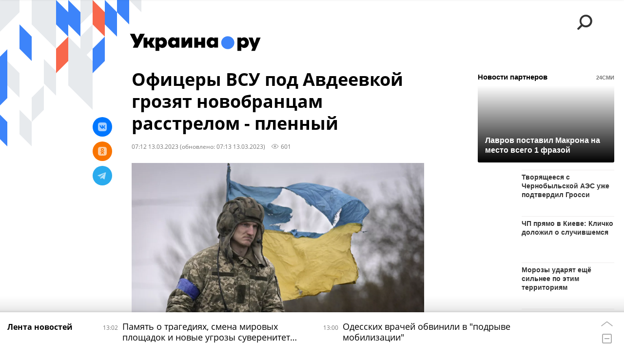

--- FILE ---
content_type: text/html; charset=utf-8
request_url: https://ukraina.ru/20230313/1044299008.html?in=t
body_size: 25530
content:
<!DOCTYPE html><html lang="ru"><head prefix="og: http://ogp.me/ns# article: http://ogp.me/ns/article# ya: http://webmaster.yandex.ru/vocabularies/"><meta http-equiv="Content-Type" content="text/html; charset=utf-8"><script type="text/javascript">
                        window.dataLayer = window.dataLayer || [];
                        dataLayer.push({
                        'page_title' : 'Офицеры ВСУ под Авдеевкой грозят новобранцам расстрелом - пленный',
                        'page_path' : '/20230313/1044299008.html',
                        'page_domain' : 'ukraina.ru',
                        'page_url' : 'https://ukraina.ru/20230313/1044299008.html',
                        'page_tags' : 'плен, ВСУ, Новости, Авдеевка, стрельба',
                        'page_rubric' : '',
                        'article_id'  : '1044299008',
                        'article_length' : '1265',
                        'page_supertag' : 'Украина.ру'
                        });
                    </script>
            
                <script>
                    var _paq = _paq || [];
                    (function() {
                        _paq.push(['setSiteId', 'ukrainaru']);
                        _paq.push(['trackPageView']);
                        _paq.push(['enableLinkTracking']);
                        var d = document,
                            g = d.createElement('script'),
                            s = d.getElementsByTagName('script')[0];
                        g.type = 'text/javascript';
                        g.defer = true;
                        g.async = true;
                        g.src = '//a.ria.ru/js/counter.js';
                        s.parentNode.insertBefore(g, s);
                    })();
                </script>
            
        
            
                <script type="text/javascript">
                    (function() {
                        new Image().src = "//counter.yadro.ru/hit;RS_Total/SNG_Blt_Total/SNG?r"+
					        escape(document.referrer) + ((typeof(screen)=="undefined") ? "" :
					            ";s" + screen.width + "*" + screen.height + "*" + (screen.colorDepth ?
					                screen.colorDepth : screen.pixelDepth)) + ";u" + escape(document.URL) +
					        ";h" + escape(document.title.substring(0,150)) + ";" + Math.random();
                    })();
                </script>
            
        
            
                <!-- Yandex.Metrika counter -->
			        <script type="text/javascript" >
                        (function(m,e,t,r,i,k,a){m[i]=m[i]||function(){(m[i].a=m[i].a||[]).push(arguments)};
                        m[i].l=1*new Date();
                        for (var j = 0; j < document.scripts.length; j++) {if (document.scripts[j].src === r) { return; }}
                        k=e.createElement(t),a=e.getElementsByTagName(t)[0],k.async=1,k.src=r,a.parentNode.insertBefore(k,a)})
                        (window, document, "script", "https://mc.yandex.ru/metrika/tag.js", "ym");

                        ym(24922511, "init", {
                            clickmap:true,
                            trackLinks:true,
                            accurateTrackBounce:true
                        });
                    </script>
                    <noscript><div><img src="https://mc.yandex.ru/watch/24922511" style="position:absolute; left:-9999px;" alt="" /></div></noscript>
		        <!-- /Yandex.Metrika counter -->
             
        <meta charset="utf-8"><meta http-equiv="X-UA-Compatible" content="IE=edge,chrome=1"><title>Офицеры ВСУ под Авдеевкой грозят новобранцам расстрелом - пленный - 13.03.2023 Украина.ру</title><meta name="description" content="Офицеры 53 бригады украинской армии, стоящей под Авдеевкой (территория ДНР, находящаяся под контролем Киева), под угрозой расстрела запрещают своим новобранцам отступать с передовых позиций. Об этом рассказал украинский военнопленный, передает 13 марта РИА Новости"><meta name="keywords" content="плен, всу, новости, авдеевка, стрельба"><meta name="analytics:title" content="Офицеры ВСУ под Авдеевкой грозят новобранцам расстрелом - пленный"><meta name="analytics:keyw" content="tag_VSU, news, simple_Avdeevka"><meta name="analytics:rubric" content=""><meta name="analytics:tags" content="плен, ВСУ, Новости, Авдеевка, стрельба"><meta name="analytics:site_domain" content="ukraina.ru"><meta name="analytics:lang" content="rus"><meta name="analytics:article_id" content="1044299008"><meta name="analytics:url" content="https://ukraina.ru/20230313/1044299008.html"><meta name="analytics:p_ts" content="1678680770"><meta name="analytics:author" content=""><meta name="analytics:isscroll" content="0"><link rel="author" href="https://ukraina.ru/"><meta property="og:url" content="https://ukraina.ru/20230313/1044299008.html"><meta property="og:title" content="Офицеры ВСУ под Авдеевкой грозят новобранцам расстрелом - пленный"><meta property="og:description" content="Офицеры 53 бригады украинской армии, стоящей под Авдеевкой (территория ДНР, находящаяся под контролем Киева), под угрозой расстрела запрещают своим новобранцам отступать с передовых позиций. Об этом рассказал украинский военнопленный, передает 13 марта РИА Новости"><meta property="og:type" content="article"><meta property="og:site_name" content="Украина.ру"><meta property="og:locale" content="ru_RU"><meta property="og:image" content="https://cdnn1.ukraina.ru/img/103374/81/1033748152_0:0:2701:1519_2072x0_60_0_0_bcf46daab8094da6194106c333ac0df0.jpg.webp"><meta property="og:image:width" content="2072"><meta property="og:image:height" content="1166"><meta name="twitter:card" content="summary_large_image"><meta name="twitter:site" content="@ukraina_ru"><link rel="canonical" href="https://ukraina.ru/20230313/1044299008.html"><link rel="alternate" hreflang="ru" href="https://ukraina.ru/20230313/1044299008.html"><link rel="alternate" hreflang="x-default" href="https://ukraina.ru/20230313/1044299008.html"><link rel="preconnect" href="https://ukraina.ru/"><link rel="dns-prefetch" href="https://ukraina.ru/"><link rel="alternate" type="application/rss+xml" href="https://ukraina.ru/export/rss2/archive/index.xml"><link rel="preload" as="image" href="https://cdnn1.ukraina.ru/img/103374/81/1033748152_0:0:2701:1519_1920x0_80_0_0_4266ddd5edfa0ded62b85487a3d37cb8.jpg.webp" imagesrcset="https://cdnn1.ukraina.ru/img/103374/81/1033748152_0:0:2701:1519_320x0_80_0_0_1f1a416c8495189d5c0936a0f6053d4d.jpg.webp 320w, https://cdnn1.ukraina.ru/img/103374/81/1033748152_0:0:2701:1519_640x0_80_0_0_626f6efdfd75f7e823689dd9db190466.jpg.webp 640w, https://cdnn1.ukraina.ru/img/103374/81/1033748152_0:0:2701:1519_1024x0_80_0_0_ff101fd1ce76c2909187f4814a6173df.jpg.webp 1024w, https://cdnn1.ukraina.ru/img/103374/81/1033748152_0:0:2701:1519_1280x0_80_0_0_e3eebd127432578995a0f508bda589fa.jpg.webp 1280w, https://cdnn1.ukraina.ru/img/103374/81/1033748152_0:0:2701:1519_1600x0_80_0_0_fb67e116347dbce5535cdb15825d4e40.jpg.webp 1600w, https://cdnn1.ukraina.ru/img/103374/81/1033748152_0:0:2701:1519_1920x0_80_0_0_4266ddd5edfa0ded62b85487a3d37cb8.jpg.webp 1920w"><meta name="robots" content="index, follow, max-image-preview:large"><meta property="article:published_time" content="20230313T0712"><meta property="article:modified_time" content="20230313T0713"><meta property="article:author" content=" "><meta property="article:section" content="Новости"><meta property="article:tag" content="плен"><meta property="article:tag" content="ВСУ"><meta property="article:tag" content="Новости"><meta property="article:tag" content="Авдеевка"><meta property="article:tag" content="стрельба"><link rel="amphtml" href="https://ukraina.ru/amp/20230313/1044299008.html"><meta name="viewport" content="width=device-width, initial-scale=1.0, maximum-scale=1.0, user-scalable=yes"><meta name="HandheldFriendly" content="true"><meta name="MobileOptimzied" content="width"><meta name="referrer" content="always"><meta name="format-detection" content="telephone=no"><meta name="format-detection" content="address=no"><meta name="yandex-verification" content="60b446706b5fd796"><meta name="google-site-verification" content="57DTwe_P8zcteI_1GYjEV5SeWutAwHYtsk-4KOIHvTM"><meta name="google-site-verification" content="OtWwmT7I1Awn_B7mgpoyj2iIaR906Mp_FUopU6DLpVE"><meta name="yandex-verification" content="6e92aa3fa8a4126f"><meta name="apple-itunes-app" content="app-id=1523036476"><meta name="google-play-app" content="app-id=ru.ria.ria"><link rel="icon" href="https://ukraina.ru/favicon.ico" sizes="any"><link rel="icon" href="https://ukraina.ru/i/favicons/favicon.svg" type="image/svg+xml"><link rel="apple-touch-icon" href="https://ukraina.ru/i/favicons/apple-touch-icon.png"><link rel="manifest" href="/i/favicons/manifest.json"><meta name="apple-mobile-web-app-title" content="Ukraina.ru"><meta name="application-name" content="Ukraina.ru"><meta name="theme-color" content="#3D84FA"><link rel="preload" href="https://ukraina.ru/css/fonts/font_open_sans.css?9fed4df23" as="style" onload="this.onload=null;this.rel='stylesheet'"><noscript><link rel="stylesheet" type="text/css" href="https://ukraina.ru/css/fonts/font_open_sans.css?9fed4df23"></noscript><link rel="stylesheet" type="text/css" href="https://ukraina.ru/css/common.min.css?97c2359ab"><link rel="stylesheet" type="text/css" href="https://ukraina.ru/css/pages/article.min.css?95a05159"><link rel="stylesheet" type="text/css" href="https://ukraina.ru/css/print/common_print.min.css?9f7d1515e"><script>var GLOBAL = {}; GLOBAL.www = 'https://ukraina.ru'; GLOBAL.cookie_domain = '.ukraina.ru'; GLOBAL.adriver = {}; GLOBAL.adriver.sid = "45736"; GLOBAL.adriver.bt = "52"; GLOBAL.csrf_token = ''; GLOBAL.search = {}; GLOBAL.locale = {}; GLOBAL.locale.smartcaptcha = {}; GLOBAL.locale.smartcaptcha.site_key = 'ysc1_nWSR8kz4pkKacftfh7f8RJjZRtSAUbSCGricQWKdd0353d60'; GLOBAL.comet = {}; GLOBAL.comet.ticket = "00"; GLOBAL.comet.url = "https://n-ssl.ria.ru/polling"; GLOBAL.comet.ts = "1768990502"; GLOBAL.comet.objects = []; GLOBAL.comet.reduce = ""; GLOBAL.comet.timeouts = {}; GLOBAL.comet.timeouts.try2 = 1000; GLOBAL.comet.timeouts.try3 = 10000; GLOBAL.comet.timeouts.try4 = 30000; GLOBAL.sock = {}; GLOBAL.sock.server = "https://cm.ria.ru/chat"; GLOBAL.project = "ukraina"; GLOBAL.partnerstags = "simple_plen:tag_VSU:news:simple_Avdeevka:simple_strelba"; GLOBAL.article = GLOBAL.article || {}; GLOBAL.article.id = 1044299008; GLOBAL.article.chat_expired = !!1; GLOBAL.chat = GLOBAL.chat || {}; GLOBAL.chat.show = !!1; GLOBAL.css = {}; GLOBAL.js = {}; GLOBAL.js.videoplayer = "https://ukraina.ru/js/libs/video/videoplayer.min.js?916f89fad"; GLOBAL.css.riaPartners_banner = "https://ukraina.ru/css/banners/partners_banner.min.css?99bd31f91"; GLOBAL.css.riaPartners_column = "https://ukraina.ru/css/banners/partners_column.min.css?953bc6f7a"; GLOBAL.css.riaPartners_mobile = "https://ukraina.ru/css/banners/partners_mobile.min.css?9fcd4037"; GLOBAL.js.riaPartners = "https://ukraina.ru/js/libs/ria.partners.js?99bd60808";</script><script>var endlessScrollFirst = 1044299008; var endlessScrollUrl = '/services/article/infinity/'; var endlessScrollAlgorithm = ''; var endlessScrollQueue = [1074611258, 1074610836, 1074610543, 1074607431, 1074609173, 1074608736, 1074604423, 1074604522, 1074603826, 1074602204, 1074602776, 1074601890, 1074600794, 1074598607, 1074598833];</script><link rel="preconnect" href="https://ads.betweendigital.com" crossorigin="anonymous"></head><body class="body m-ukraina m-article-page m-header-brand" id="body" data-const-page-type="article" data-page-type="article" data-page-project="ukraina" data-header-sticked-on="1"><script src="https://ukraina.ru/js/jquery/jquery-1.12.4.min.js?96ee03cbd"></script><div class="schema_org" itemscope="itemscope" itemtype="https://schema.org/WebSite"><meta itemprop="name" content="Украина.ру"><meta itemprop="description" content="Последние новости Украины, самая актуальная информация: темы дня, интервью, обзоры, анализ. Фото и видео с места событий и происшествий."><a itemprop="url" href="https://ukraina.ru"> </a><meta itemprop="image" content="https://ukraina.ru/i/export/ukraina/logo.png"></div><ul class="schema_org" itemscope="itemscope" itemtype="http://schema.org/BreadcrumbList"><li itemprop="itemListElement" itemscope="itemscope" itemtype="http://schema.org/ListItem"><meta itemprop="name" content="Украина.ру"><meta itemprop="position" content="1"><meta itemprop="item" content="https://ukraina.ru"><a itemprop="url" href="https://ukraina.ru"> </a></li><li itemprop="itemListElement" itemscope="itemscope" itemtype="http://schema.org/ListItem"><meta itemprop="name" content="Новости"><meta itemprop="position" content="2"><meta itemprop="item" content="https://ukraina.ru/20230313/"><a itemprop="url" href="https://ukraina.ru/20230313/"> </a></li><li itemprop="itemListElement" itemscope="itemscope" itemtype="http://schema.org/ListItem"><meta itemprop="name" content="Офицеры ВСУ под Авдеевкой грозят новобранцам расстрелом - пленный"><meta itemprop="position" content="3"><meta itemprop="item" content="https://ukraina.ru/20230313/1044299008.html"><a itemprop="url" href="https://ukraina.ru/20230313/1044299008.html"> </a></li></ul><script>
            var svg_spirte_files = [

                "https://ukraina.ru/i/sprites/header_icon/inline.svg?16",
                "https://ukraina.ru/i/sprites/icon/inline.svg?16",

                

                "https://ukraina.ru/i/sprites/logo/inline.svg?16",
                "https://ukraina.ru/i/sprites/social/inline.svg?16",
                
                    "https://ukraina.ru/i/brand/graph-mob-ukraina.svg?16",
                    "https://ukraina.ru/i/brand/graph-desk-ukraina.svg?16",
                
                "https://ukraina.ru/i/sprites/s_icon/inline.svg?16",
                "https://ukraina.ru/i/sprites/s_social/inline.svg?16"
            ];

            for (var i = 0; i < svg_spirte_files.length; i++) {
                var svg_ajax = new XMLHttpRequest();
                svg_ajax.open("GET", svg_spirte_files[i], true);
                svg_ajax.send();
                svg_ajax.onload = function(e) {
                    var svg_div = document.createElement("div");
                    svg_div.className = 'svg-sprite';
                    svg_div.innerHTML = this.responseText;
                    document.body.insertBefore(svg_div, document.body.childNodes[0]);
                }
            }
            </script><script src="https://ukraina.ru/js/libs/banners/adfx.loader.bind.js?978a4bff1"></script><script>
                (window.yaContextCb = window.yaContextCb || []).push(() => {
                    replaceOriginalAdFoxMethods();
                    /* window.Ya.adfoxCode.hbCallbacks = window.Ya.adfoxCode.hbCallbacks || []; */ // это для HB на будущее
                })
            </script><script src="https://yandex.ru/ads/system/context.js" async="true"></script><script src="https://ukraina.ru/js/libs/banners/prebid.min.js?991c5bc75"></script><script>
                window.riaPartners = window.riaPartners || [];
            </script><div class="view-size" id="jsViewSize"></div><div class="page" id="page"><div class="page__width"><aside><div class="banner m-before-header m-not-stub m-article-desktop" data-position="article_desktop_header"><div class="banner__content"></div></div><div class="banner m-before-header m-article-mobile" data-position="article_mobile_header"><div class="banner__content"></div></div></aside></div><aside></aside><div class="page__width"><div class="page__bg"><div class="page__bg-media"></div><div class="alert m-hidden" id="alertAfterRegister"><div class="alert__text">
                Регистрация пройдена успешно! <br>
                Пожалуйста, перейдите по ссылке из письма, отправленного на <span class="m-email"></span></div><div class="alert__btn"><button class="form__btn m-min m-black confirmEmail">Отправить еще раз</button></div></div><div class="header" id="header" data-header-brand="1"><div class="header__height" id="headerHeight"></div><div class="header__bg"></div><div class="header__brand-bg"><div class="header__brand-align"><div class="header__brand-image"><div class="header__brand-image-desk"><svg class="svg-graphic"><use xmlns:xlink="http://www.w3.org/1999/xlink" xlink:href="#graph-desc-ukraina"></use></svg></div><div class="header__brand-image-mob"><svg class="svg-graphic"><use xmlns:xlink="http://www.w3.org/1999/xlink" xlink:href="#graph-mob-ukraina"></use></svg></div></div></div></div><div class="header__brand-align"><div class="header__brand-logo"><a class="header__brand-logo-link" href="/"><span class="h"><svg class="svg-icon"><use xmlns:xlink="http://www.w3.org/1999/xlink" xlink:href="#logo-ukraina_logo_m"></use></svg></span><span class="hw"><svg class="svg-icon"><use xmlns:xlink="http://www.w3.org/1999/xlink" xlink:href="#logo-ukraina_logo_white_m"></use></svg></span></a></div></div><div class="header__brand-menu" data-nosnippet="true"><div class="header__menu"><div class="header__menu-social-block"><span class="header__menu-button header__menu-social m-title"><b>Мы в</b></span><a class="header__menu-button header__menu-social m-zen" href="https://dzen.ru/ukraina.ru?favid=254116334" target="_blank"><span><i><svg class="svg-icon"><use xmlns:xlink="http://www.w3.org/1999/xlink" xlink:href="#social-zen"></use></svg></i></span></a><a class="header__menu-button header__menu-social m-telegram" href="https://t.me/ukr_2025_ru" target="_blank"><span><i><svg class="svg-icon"><use xmlns:xlink="http://www.w3.org/1999/xlink" xlink:href="#social-telegram_round"></use></svg></i></span></a><a class="header__menu-button header__menu-social m-max" href="https://max.ru/ukr_2025_ru" target="_blank"><span><i><svg class="svg-icon"><use xmlns:xlink="http://www.w3.org/1999/xlink" xlink:href="#social-max_square"></use></svg></i></span></a><a class="header__menu-button header__menu-social m-podcasts" href="https://vk.ru/podcasts-72801118" target="_blank"><span><i><svg class="svg-icon"><use xmlns:xlink="http://www.w3.org/1999/xlink" xlink:href="#icon-play_podcast"></use></svg></i></span></a></div><a class="header__menu-button header__menu-search" data-modal-open="search"><span class="header__menu-icon-l"><svg class="svg-icon"><use xmlns:xlink="http://www.w3.org/1999/xlink" xlink:href="#header_icon-searchL"></use></svg></span><span class="header__menu-icon-s"><svg class="svg-icon"><use xmlns:xlink="http://www.w3.org/1999/xlink" xlink:href="#header_icon-searchS"></use></svg></span></a><a class="header__menu-button header__menu-live js__toggle-live"><span class="header__menu-icon-online"></span></a></div></div><div class="header__position"><div class="page__width"><div class="header__sticked" id="headerSticked"><div class="header__sticked-logo"><div class="header__sticked-logo-img m-ukraina"><svg class="svg-icon"><use xmlns:xlink="http://www.w3.org/1999/xlink" xlink:href="#logo-ukraina_logo_m"></use></svg></div><a class="header__sticked-link-home" href="/" title="Главная страница сайта ukraina"></a></div><div class="share m-header" data-type="header" data-nosnippet="true" data-id="1044299008" data-url="https://ukraina.ru/20230313/1044299008.html" data-title="Офицеры ВСУ под Авдеевкой грозят новобранцам расстрелом - пленный"></div><div class="header__menu"><div class="header__menu-social-block"><span class="header__menu-button header__menu-social m-title"><b>Мы в</b></span><a class="header__menu-button header__menu-social m-zen" href="https://dzen.ru/ukraina.ru?favid=254116334" target="_blank"><span><i><svg class="svg-icon"><use xmlns:xlink="http://www.w3.org/1999/xlink" xlink:href="#social-zen"></use></svg></i></span></a><a class="header__menu-button header__menu-social m-telegram" href="https://t.me/ukr_2025_ru" target="_blank"><span><i><svg class="svg-icon"><use xmlns:xlink="http://www.w3.org/1999/xlink" xlink:href="#social-telegram_round"></use></svg></i></span></a><a class="header__menu-button header__menu-social m-max" href="https://max.ru/ukr_2025_ru" target="_blank"><span><i><svg class="svg-icon"><use xmlns:xlink="http://www.w3.org/1999/xlink" xlink:href="#social-max_square"></use></svg></i></span></a><a class="header__menu-button header__menu-social m-podcasts" href="https://vk.ru/podcasts-72801118" target="_blank"><span><i><svg class="svg-icon"><use xmlns:xlink="http://www.w3.org/1999/xlink" xlink:href="#icon-play_podcast"></use></svg></i></span></a></div><a class="header__menu-button header__menu-search" data-modal-open="search"><span class="header__menu-icon-l"><svg class="svg-icon"><use xmlns:xlink="http://www.w3.org/1999/xlink" xlink:href="#header_icon-searchL"></use></svg></span><span class="header__menu-icon-s"><svg class="svg-icon"><use xmlns:xlink="http://www.w3.org/1999/xlink" xlink:href="#header_icon-searchS"></use></svg></span></a><a class="header__menu-button header__menu-live js__toggle-live"><span class="header__menu-icon-online"></span></a></div></div></div></div></div><div class="content" id="content"><div class="endless" id="endless"><div class="endless__item " data-supertag="0" data-remove-fat="0" data-advertisement-project="0" data-remove-advertisement="0" data-id="1044299008" data-date="20230313" data-endless="1" data-domain="ukraina.ru" data-project="ukraina" data-url="/20230313/1044299008.html" data-full-url="https://ukraina.ru/20230313/1044299008.html" data-title="Офицеры ВСУ под Авдеевкой грозят новобранцам расстрелом - пленный" data-published="2023-03-13T07:12" data-text-length="1265" data-keywords="плен, всу, новости, авдеевка, стрельба" data-author=" " data-author-korr="" data-analytics-keyw="tag_VSU, news, simple_Avdeevka" data-analytics-rubric="" data-analytics-tags="плен, ВСУ, Новости, Авдеевка, стрельба" data-article-show="" data-pts="1678680770" data-article-type="article" data-is-scroll="0" data-head-title="Офицеры ВСУ под Авдеевкой грозят новобранцам расстрелом - пленный - 13.03.2023 Украина.ру"><div class="endless__item-content page__width"><div class="layout-article"><div class="layout-article__over"><div class="layout-article__main"><div class="article m-article m-ukraina" data-article-id="1044299008"><div class="layout-article__600-align"><div class="article__meta" itemscope="" itemtype="https://schema.org/Article"><div itemprop="mainEntityOfPage">https://ukraina.ru/20230313/1044299008.html</div><a itemprop="url" href="/20230313/1044299008.html"> </a><div itemprop="headline">Офицеры ВСУ под Авдеевкой грозят новобранцам расстрелом - пленный</div><div itemprop="alternativeHeadline">Офицеры ВСУ под Авдеевкой грозят новобранцам расстрелом - пленный - 13.03.2023 Украина.ру</div><div itemprop="name">Офицеры ВСУ под Авдеевкой грозят новобранцам расстрелом - пленный</div><div itemprop="description">Офицеры 53 бригады украинской армии, стоящей под Авдеевкой (территория ДНР, находящаяся под контролем Киева), под угрозой расстрела запрещают своим новобранцам отступать с передовых позиций. Об этом рассказал украинский военнопленный, передает 13 марта РИА Новости</div><div itemprop="datePublished">2023-03-13T07:12</div><div itemprop="dateCreated">2023-03-13T07:12</div><div itemprop="dateModified">2023-03-13T07:13</div><div itemprop="articleSection">плен</div><div itemprop="articleSection">всу</div><div itemprop="articleSection">новости</div><div itemprop="articleSection">авдеевка</div><div itemprop="articleSection">стрельба</div><div itemprop="speakable" itemscope="" itemtype="https://schema.org/SpeakableSpecification"><div itemprop="xpath">/html/head/meta[@name='og:title']/@content</div><div itemprop="xpath">/html/head/meta[@name='og:description']/@content</div></div><div itemprop="associatedMedia">https://cdnn1.ukraina.ru/img/103374/81/1033748152_0:0:2701:1519_1920x0_80_0_0_4266ddd5edfa0ded62b85487a3d37cb8.jpg.webp</div><div itemprop="articleBody">"Если будете назад отступать, к нам (к офицерам) на КНП (командно-наблюдательный пункт), говорят: "Будем стрелять"… Хотел пойти в отказ… Срок большой дают. Сказали, что через суд - от 7 до 10 лет. Сказали, что этой ночью или буквально днем на следующий день нас должны сменить. Я (ждал) с тем расчетом, что поменяют - выйду, и там (в тылу) уже меньший срок дают за отказ. То есть, когда с позиций уходишь, то больше, а там уже меньше… И еще офицеры… Если будешь уходить с позиции - будут стрелять… Вот так сказали", - вспомнил военнопленный.По его словам, вместе с сослуживцами он был отправлен на передний край укрепрайона, занимаемого 53 бригадой украинских военных под Авдеевкой.До того как оказаться на фронте новобранец прошел двухдневный курс подготовки. В плен он попал в районе населенного пункта Водяное на авдеевском направлении в первой декаде марта 2023 года.</div><div itemprop="citation">https://ukraina.ru/20230312/1044293530.html</div><div itemprop="contentLocation">авдеевка</div><div itemprop="copyrightHolder" itemscope="" itemtype="http://schema.org/Organization"><div itemprop="name">Украина.ру</div><a itemprop="url" href="https://ukraina.ru/"> </a><div itemprop="address" itemscope="" itemtype="http://schema.org/PostalAddress"><meta itemprop="streetAddress" content="Зубовский бульвар, 4"><meta itemprop="postalCode" content="119021"><meta itemprop="addressLocality" content="Москва"><meta itemprop="addressRegion" content="Москва"><div itemprop="addressCountry" itemscope="" itemtype="https://schema.org/Country"><meta itemprop="name" content="Россия"></div></div><div itemprop="aggregateRating" itemscope="itemscope" itemtype="https://schema.org/AggregateRating"><div itemprop="worstRating">1</div><div itemprop="bestRating">5</div><div itemprop="ratingValue">4.7</div><div itemprop="ratingCount">96</div></div><div itemprop="email">editors@ukraina.ru</div><div itemprop="telephone">+7 495 645 66 01</div><div itemprop="legalName">ФГУП МИА «Россия сегодня»</div><a itemprop="sameAs" href="https://vk.ru/club72801118"> </a><a itemprop="sameAs" href="https://twitter.com/ukraina_ru"> </a><a itemprop="sameAs" href="https://ok.ru/ukrainaru"> </a><a itemprop="sameAs" href="https://t.me/ukr_2025_ru"> </a><a itemprop="sameAs" href="https://www.youtube.com/channel/UCMn-sDD6rLByW8JdweiGctQ"> </a><a itemprop="sameAs" href="https://zen.yandex.ru/ukraina.ru"> </a><a itemprop="sameAs" href="https://rutube.ru/video/person/4478643/"> </a><a itemprop="sameAs" href="https://ru.wikipedia.org/wiki/%D0%A3%D0%BA%D1%80%D0%B0%D0%B8%D0%BD%D0%B0.%D1%80%D1%83"> </a><div itemprop="logo" itemscope="" itemtype="https://schema.org/ImageObject"><a itemprop="url" href="https://ukraina.ru/i/schema_org/ukraina_logo.png"> </a><a itemprop="contentUrl" href="https://ukraina.ru/i/schema_org/ukraina_logo.png"> </a><div itemprop="width">452</div><div itemprop="height">60</div></div></div><div itemprop="copyrightYear">2023</div><div itemprop="creator" itemscope="" itemtype="http://schema.org/Organization"><div itemprop="name">Украина.ру</div><a itemprop="url" href="https://ukraina.ru/"> </a><div itemprop="address" itemscope="" itemtype="http://schema.org/PostalAddress"><meta itemprop="streetAddress" content="Зубовский бульвар, 4"><meta itemprop="postalCode" content="119021"><meta itemprop="addressLocality" content="Москва"><meta itemprop="addressRegion" content="Москва"><div itemprop="addressCountry" itemscope="" itemtype="https://schema.org/Country"><meta itemprop="name" content="Россия"></div></div><div itemprop="aggregateRating" itemscope="itemscope" itemtype="https://schema.org/AggregateRating"><div itemprop="worstRating">1</div><div itemprop="bestRating">5</div><div itemprop="ratingValue">4.7</div><div itemprop="ratingCount">96</div></div><div itemprop="email">editors@ukraina.ru</div><div itemprop="telephone">+7 495 645 66 01</div><div itemprop="legalName">ФГУП МИА «Россия сегодня»</div><a itemprop="sameAs" href="https://vk.ru/club72801118"> </a><a itemprop="sameAs" href="https://twitter.com/ukraina_ru"> </a><a itemprop="sameAs" href="https://ok.ru/ukrainaru"> </a><a itemprop="sameAs" href="https://t.me/ukr_2025_ru"> </a><a itemprop="sameAs" href="https://www.youtube.com/channel/UCMn-sDD6rLByW8JdweiGctQ"> </a><a itemprop="sameAs" href="https://zen.yandex.ru/ukraina.ru"> </a><a itemprop="sameAs" href="https://rutube.ru/video/person/4478643/"> </a><a itemprop="sameAs" href="https://ru.wikipedia.org/wiki/%D0%A3%D0%BA%D1%80%D0%B0%D0%B8%D0%BD%D0%B0.%D1%80%D1%83"> </a><div itemprop="logo" itemscope="" itemtype="https://schema.org/ImageObject"><a itemprop="url" href="https://ukraina.ru/i/schema_org/ukraina_logo.png"> </a><a itemprop="contentUrl" href="https://ukraina.ru/i/schema_org/ukraina_logo.png"> </a><div itemprop="width">452</div><div itemprop="height">60</div></div></div><a itemprop="discussionUrl" href="https://ukraina.ru/20230313/1044299008.html?chat_room_id=1044299008"> </a><div itemprop="genre">Новости</div><div itemprop="inLanguage">ru-RU</div><div itemprop="publishingPrinciples">https://xn--c1acbl2abdlkab1og.xn--p1ai/</div><div itemprop="sourceOrganization" itemscope="" itemtype="http://schema.org/Organization"><div itemprop="name">Украина.ру</div><a itemprop="url" href="https://ukraina.ru/"> </a><div itemprop="address" itemscope="" itemtype="http://schema.org/PostalAddress"><meta itemprop="streetAddress" content="Зубовский бульвар, 4"><meta itemprop="postalCode" content="119021"><meta itemprop="addressLocality" content="Москва"><meta itemprop="addressRegion" content="Москва"><div itemprop="addressCountry" itemscope="" itemtype="https://schema.org/Country"><meta itemprop="name" content="Россия"></div></div><div itemprop="aggregateRating" itemscope="itemscope" itemtype="https://schema.org/AggregateRating"><div itemprop="worstRating">1</div><div itemprop="bestRating">5</div><div itemprop="ratingValue">4.7</div><div itemprop="ratingCount">96</div></div><div itemprop="email">editors@ukraina.ru</div><div itemprop="telephone">+7 495 645 66 01</div><div itemprop="legalName">ФГУП МИА «Россия сегодня»</div><a itemprop="sameAs" href="https://vk.ru/club72801118"> </a><a itemprop="sameAs" href="https://twitter.com/ukraina_ru"> </a><a itemprop="sameAs" href="https://ok.ru/ukrainaru"> </a><a itemprop="sameAs" href="https://t.me/ukr_2025_ru"> </a><a itemprop="sameAs" href="https://www.youtube.com/channel/UCMn-sDD6rLByW8JdweiGctQ"> </a><a itemprop="sameAs" href="https://zen.yandex.ru/ukraina.ru"> </a><a itemprop="sameAs" href="https://rutube.ru/video/person/4478643/"> </a><a itemprop="sameAs" href="https://ru.wikipedia.org/wiki/%D0%A3%D0%BA%D1%80%D0%B0%D0%B8%D0%BD%D0%B0.%D1%80%D1%83"> </a><div itemprop="logo" itemscope="" itemtype="https://schema.org/ImageObject"><a itemprop="url" href="https://ukraina.ru/i/schema_org/ukraina_logo.png"> </a><a itemprop="contentUrl" href="https://ukraina.ru/i/schema_org/ukraina_logo.png"> </a><div itemprop="width">452</div><div itemprop="height">60</div></div></div><div itemprop="image" itemscope="" itemtype="https://schema.org/ImageObject"><a itemprop="url" href="https://cdnn1.ukraina.ru/img/103374/81/1033748152_0:0:2701:1519_1920x0_80_0_0_4266ddd5edfa0ded62b85487a3d37cb8.jpg.webp"></a><a itemprop="contentUrl" href="https://cdnn1.ukraina.ru/img/103374/81/1033748152_0:0:2701:1519_1920x0_80_0_0_4266ddd5edfa0ded62b85487a3d37cb8.jpg.webp"></a><div itemprop="width">1920</div><div itemprop="height">1080</div><div itemprop="representativeOfPage">true</div></div><a itemprop="thumbnailUrl" href="https://cdnn1.ukraina.ru/img/103374/81/1033748152_0:0:2701:1519_1920x0_80_0_0_4266ddd5edfa0ded62b85487a3d37cb8.jpg.webp"></a><div itemprop="image" itemscope="" itemtype="https://schema.org/ImageObject"><a itemprop="url" href="https://cdnn1.ukraina.ru/img/103374/81/1033748152_82:0:2482:1800_1920x0_80_0_0_b076a8e1b48214f3c9c9d2ab6e568aae.jpg.webp"></a><a itemprop="contentUrl" href="https://cdnn1.ukraina.ru/img/103374/81/1033748152_82:0:2482:1800_1920x0_80_0_0_b076a8e1b48214f3c9c9d2ab6e568aae.jpg.webp"></a><div itemprop="width">1920</div><div itemprop="height">1440</div><div itemprop="representativeOfPage">true</div></div><a itemprop="thumbnailUrl" href="https://cdnn1.ukraina.ru/img/103374/81/1033748152_82:0:2482:1800_1920x0_80_0_0_b076a8e1b48214f3c9c9d2ab6e568aae.jpg.webp">https://cdnn1.ukraina.ru/img/103374/81/1033748152_82:0:2482:1800_1920x0_80_0_0_b076a8e1b48214f3c9c9d2ab6e568aae.jpg.webp</a><div itemprop="image" itemscope="" itemtype="https://schema.org/ImageObject"><a itemprop="url" href="https://cdnn1.ukraina.ru/img/103374/81/1033748152_382:0:2182:1800_1920x0_80_0_0_9df89db0a42e04a40490241ee6e09319.jpg.webp"></a><a itemprop="contentUrl" href="https://cdnn1.ukraina.ru/img/103374/81/1033748152_382:0:2182:1800_1920x0_80_0_0_9df89db0a42e04a40490241ee6e09319.jpg.webp"></a><div itemprop="width">1920</div><div itemprop="height">1920</div><div itemprop="representativeOfPage">true</div></div><a itemprop="thumbnailUrl" href="https://cdnn1.ukraina.ru/img/103374/81/1033748152_382:0:2182:1800_1920x0_80_0_0_9df89db0a42e04a40490241ee6e09319.jpg.webp"></a><div itemprop="publisher" itemscope="" itemtype="http://schema.org/Organization"><div itemprop="name">Украина.ру</div><a itemprop="url" href="https://ukraina.ru/"> </a><div itemprop="address" itemscope="" itemtype="http://schema.org/PostalAddress"><meta itemprop="streetAddress" content="Зубовский бульвар, 4"><meta itemprop="postalCode" content="119021"><meta itemprop="addressLocality" content="Москва"><meta itemprop="addressRegion" content="Москва"><div itemprop="addressCountry" itemscope="" itemtype="https://schema.org/Country"><meta itemprop="name" content="Россия"></div></div><div itemprop="aggregateRating" itemscope="itemscope" itemtype="https://schema.org/AggregateRating"><div itemprop="worstRating">1</div><div itemprop="bestRating">5</div><div itemprop="ratingValue">4.7</div><div itemprop="ratingCount">96</div></div><div itemprop="email">editors@ukraina.ru</div><div itemprop="telephone">+7 495 645 66 01</div><div itemprop="legalName">ФГУП МИА «Россия сегодня»</div><a itemprop="sameAs" href="https://vk.ru/club72801118"> </a><a itemprop="sameAs" href="https://twitter.com/ukraina_ru"> </a><a itemprop="sameAs" href="https://ok.ru/ukrainaru"> </a><a itemprop="sameAs" href="https://t.me/ukr_2025_ru"> </a><a itemprop="sameAs" href="https://www.youtube.com/channel/UCMn-sDD6rLByW8JdweiGctQ"> </a><a itemprop="sameAs" href="https://zen.yandex.ru/ukraina.ru"> </a><a itemprop="sameAs" href="https://rutube.ru/video/person/4478643/"> </a><a itemprop="sameAs" href="https://ru.wikipedia.org/wiki/%D0%A3%D0%BA%D1%80%D0%B0%D0%B8%D0%BD%D0%B0.%D1%80%D1%83"> </a><div itemprop="logo" itemscope="" itemtype="https://schema.org/ImageObject"><a itemprop="url" href="https://ukraina.ru/i/schema_org/ukraina_logo.png"> </a><a itemprop="contentUrl" href="https://ukraina.ru/i/schema_org/ukraina_logo.png"> </a><div itemprop="width">452</div><div itemprop="height">60</div></div></div><div itemprop="author" itemscope="" itemtype="http://schema.org/Organization"><div itemprop="name">Украина.ру</div><a itemprop="url" href="https://ukraina.ru/"> </a><div itemprop="address" itemscope="" itemtype="http://schema.org/PostalAddress"><meta itemprop="streetAddress" content="Зубовский бульвар, 4"><meta itemprop="postalCode" content="119021"><meta itemprop="addressLocality" content="Москва"><meta itemprop="addressRegion" content="Москва"><div itemprop="addressCountry" itemscope="" itemtype="https://schema.org/Country"><meta itemprop="name" content="Россия"></div></div><div itemprop="aggregateRating" itemscope="itemscope" itemtype="https://schema.org/AggregateRating"><div itemprop="worstRating">1</div><div itemprop="bestRating">5</div><div itemprop="ratingValue">4.7</div><div itemprop="ratingCount">96</div></div><div itemprop="email">editors@ukraina.ru</div><div itemprop="telephone">+7 495 645 66 01</div><div itemprop="legalName">ФГУП МИА «Россия сегодня»</div><a itemprop="sameAs" href="https://vk.ru/club72801118"> </a><a itemprop="sameAs" href="https://twitter.com/ukraina_ru"> </a><a itemprop="sameAs" href="https://ok.ru/ukrainaru"> </a><a itemprop="sameAs" href="https://t.me/ukr_2025_ru"> </a><a itemprop="sameAs" href="https://www.youtube.com/channel/UCMn-sDD6rLByW8JdweiGctQ"> </a><a itemprop="sameAs" href="https://zen.yandex.ru/ukraina.ru"> </a><a itemprop="sameAs" href="https://rutube.ru/video/person/4478643/"> </a><a itemprop="sameAs" href="https://ru.wikipedia.org/wiki/%D0%A3%D0%BA%D1%80%D0%B0%D0%B8%D0%BD%D0%B0.%D1%80%D1%83"> </a><div itemprop="logo" itemscope="" itemtype="https://schema.org/ImageObject"><a itemprop="url" href="https://ukraina.ru/i/schema_org/ukraina_logo.png"> </a><a itemprop="contentUrl" href="https://ukraina.ru/i/schema_org/ukraina_logo.png"> </a><div itemprop="width">452</div><div itemprop="height">60</div></div></div><div itemprop="keywords">плен, всу, новости, авдеевка, стрельба</div></div><div class="article__meta" itemscope="" itemprop="about" itemtype="https://schema.org/Thing"><div itemprop="name">плен, ВСУ, Новости, Авдеевка, стрельба</div></div><div class="article__header"><h1 class="article__title">Офицеры ВСУ под Авдеевкой грозят новобранцам расстрелом - пленный</h1><div class="article__info" data-nosnippet="true"><div class="article__info-date"><a href="/20230313/">07:12 13.03.2023</a><span class="article__info-date-modified"> (обновлено: 07:13 13.03.2023)</span></div><div class="article__info-statistic"><div class="dot-loader m-grey"><span> </span></div></div></div><div class="article__announce"><div class="media" data-media-tipe="ar16x9a"><div class="media__size"><div class="photoview__open" data-photoview-group="1044299008" data-photoview-src="https://cdnn1.ukraina.ru/img/103374/81/1033748152_0:0:2700:1800_1440x900_80_0_1_1660a3b6280c0c95cb1ce6ae1e32bce7.jpg.webp?source-sid=associated_press" data-photoview-image-id="1033748151" data-photoview-sharelink="https://ukraina.ru/20230313/1044299008.html?share-img=1033748151" data-photoview-shareid=""><noindex><div class="photoview__open-info"><span class="photoview__copyright">© AP / Vadim Ghirda</span><span class="photoview__ext-link"></span><span class="photoview__desc-text">ВСУ флаг украинский танкист военнослужащий</span></div></noindex><img media-type="ar16x9a" data-crop-ratio="0.5625" data-crop-width="600" data-crop-height="338" data-source-sid="associated_press" alt="ВСУ флаг украинский танкист военнослужащий - РИА Новости, 1920, 13.03.2023" title="ВСУ флаг украинский танкист военнослужащий" class="" width="1920" height="1080" decoding="async" sizes="(min-width: 600px) 600px, 100vw" src="https://cdnn1.ukraina.ru/img/103374/81/1033748152_0:0:2701:1519_1920x0_80_0_0_4266ddd5edfa0ded62b85487a3d37cb8.jpg.webp" srcset="https://cdnn1.ukraina.ru/img/103374/81/1033748152_0:0:2701:1519_640x0_80_0_0_626f6efdfd75f7e823689dd9db190466.jpg.webp 640w,https://cdnn1.ukraina.ru/img/103374/81/1033748152_0:0:2701:1519_1280x0_80_0_0_e3eebd127432578995a0f508bda589fa.jpg.webp 1280w,https://cdnn1.ukraina.ru/img/103374/81/1033748152_0:0:2701:1519_1920x0_80_0_0_4266ddd5edfa0ded62b85487a3d37cb8.jpg.webp 1920w"><script type="application/ld+json">
                {
                    "@context": "http://schema.org",
                    "@type": "ImageObject",
                    "url": "https://cdnn1.ukraina.ru/img/103374/81/1033748152_0:0:2701:1519_640x0_80_0_0_626f6efdfd75f7e823689dd9db190466.jpg.webp",
                    
                        "thumbnail": [
                            
                                {
                                    "@type": "ImageObject",
                                    "url": "https://cdnn1.ukraina.ru/img/103374/81/1033748152_0:0:2701:1519_640x0_80_0_0_626f6efdfd75f7e823689dd9db190466.jpg.webp",
                                    "image": "https://cdnn1.ukraina.ru/img/103374/81/1033748152_0:0:2701:1519_640x0_80_0_0_626f6efdfd75f7e823689dd9db190466.jpg.webp"
                                }
                            ,
                                {
                                    "@type": "ImageObject",
                                    "url": "https://cdnn1.ukraina.ru/img/103374/81/1033748152_82:0:2482:1800_640x0_80_0_0_6a1dd0a06e58ef73da8255a669f28f49.jpg.webp",
                                    "image": "https://cdnn1.ukraina.ru/img/103374/81/1033748152_82:0:2482:1800_640x0_80_0_0_6a1dd0a06e58ef73da8255a669f28f49.jpg.webp"
                                }
                            ,
                                {
                                    "@type": "ImageObject",
                                    "url": "https://cdnn1.ukraina.ru/img/103374/81/1033748152_382:0:2182:1800_640x0_80_0_0_1b2192bfd1241a7d7bf4e8786feb6d23.jpg.webp",
                                    "image": "https://cdnn1.ukraina.ru/img/103374/81/1033748152_382:0:2182:1800_640x0_80_0_0_1b2192bfd1241a7d7bf4e8786feb6d23.jpg.webp"
                                }
                            
                        ],
                    
                    "width": 640,
                        "height": 360
                }
            </script><script type="application/ld+json">
                {
                    "@context": "http://schema.org",
                    "@type": "ImageObject",
                    "url": "https://cdnn1.ukraina.ru/img/103374/81/1033748152_0:0:2701:1519_1280x0_80_0_0_e3eebd127432578995a0f508bda589fa.jpg.webp",
                    
                        "thumbnail": [
                            
                                {
                                    "@type": "ImageObject",
                                    "url": "https://cdnn1.ukraina.ru/img/103374/81/1033748152_0:0:2701:1519_1280x0_80_0_0_e3eebd127432578995a0f508bda589fa.jpg.webp",
                                    "image": "https://cdnn1.ukraina.ru/img/103374/81/1033748152_0:0:2701:1519_1280x0_80_0_0_e3eebd127432578995a0f508bda589fa.jpg.webp"
                                }
                            ,
                                {
                                    "@type": "ImageObject",
                                    "url": "https://cdnn1.ukraina.ru/img/103374/81/1033748152_82:0:2482:1800_1280x0_80_0_0_a644f344de252c144cc6df752b16e25e.jpg.webp",
                                    "image": "https://cdnn1.ukraina.ru/img/103374/81/1033748152_82:0:2482:1800_1280x0_80_0_0_a644f344de252c144cc6df752b16e25e.jpg.webp"
                                }
                            ,
                                {
                                    "@type": "ImageObject",
                                    "url": "https://cdnn1.ukraina.ru/img/103374/81/1033748152_382:0:2182:1800_1280x0_80_0_0_79670b6b3efe2d428fb3824c9d582792.jpg.webp",
                                    "image": "https://cdnn1.ukraina.ru/img/103374/81/1033748152_382:0:2182:1800_1280x0_80_0_0_79670b6b3efe2d428fb3824c9d582792.jpg.webp"
                                }
                            
                        ],
                    
                    "width": 1280,
                        "height": 720
                }
            </script><script type="application/ld+json">
                {
                    "@context": "http://schema.org",
                    "@type": "ImageObject",
                    "url": "https://cdnn1.ukraina.ru/img/103374/81/1033748152_0:0:2701:1519_1920x0_80_0_0_4266ddd5edfa0ded62b85487a3d37cb8.jpg.webp",
                    
                        "thumbnail": [
                            
                                {
                                    "@type": "ImageObject",
                                    "url": "https://cdnn1.ukraina.ru/img/103374/81/1033748152_0:0:2701:1519_1920x0_80_0_0_4266ddd5edfa0ded62b85487a3d37cb8.jpg.webp",
                                    "image": "https://cdnn1.ukraina.ru/img/103374/81/1033748152_0:0:2701:1519_1920x0_80_0_0_4266ddd5edfa0ded62b85487a3d37cb8.jpg.webp"
                                }
                            ,
                                {
                                    "@type": "ImageObject",
                                    "url": "https://cdnn1.ukraina.ru/img/103374/81/1033748152_82:0:2482:1800_1920x0_80_0_0_b076a8e1b48214f3c9c9d2ab6e568aae.jpg.webp",
                                    "image": "https://cdnn1.ukraina.ru/img/103374/81/1033748152_82:0:2482:1800_1920x0_80_0_0_b076a8e1b48214f3c9c9d2ab6e568aae.jpg.webp"
                                }
                            ,
                                {
                                    "@type": "ImageObject",
                                    "url": "https://cdnn1.ukraina.ru/img/103374/81/1033748152_382:0:2182:1800_1920x0_80_0_0_9df89db0a42e04a40490241ee6e09319.jpg.webp",
                                    "image": "https://cdnn1.ukraina.ru/img/103374/81/1033748152_382:0:2182:1800_1920x0_80_0_0_9df89db0a42e04a40490241ee6e09319.jpg.webp"
                                }
                            
                        ],
                    
                    "width": 1920,
                        "height": 1080
                }
            </script></div></div><div class="media__copyright " data-nosnippet="true"><div class="media__copyright-item m-copyright">© AP / Vadim Ghirda</div></div></div></div><div class="article__aggr" data-visiblepush="no" data-nosnippet="true"><span class="article__aggr-txt">Читать в</span><div class="article__aggr-list"><a class="article__aggr-item m-dzen" href="https://dzen.ru/ukraina.ru?favid=254116334" title="Дзен"><i><svg class="svg-icon"><use xmlns:xlink="http://www.w3.org/1999/xlink" xlink:href="#social-zen"></use></svg></i><span>Дзен</span></a><a class="article__aggr-item m-tg" href="https://t.me/ukr_2025_ru" title="Telegram Новости"><i><svg class="svg-icon"><use xmlns:xlink="http://www.w3.org/1999/xlink" xlink:href="#social-telegram_round"></use></svg></i><span>Telegram</span></a></div></div><div class="article__announce-text">Офицеры 53 бригады украинской армии, стоящей под Авдеевкой (территория ДНР, находящаяся под контролем Киева), под угрозой расстрела запрещают своим новобранцам отступать с передовых позиций. Об этом рассказал украинский военнопленный, передает 13 марта РИА Новости</div></div><div class="article__body js-mediator-article mia-analytics"><div class="article__block" data-type="text"><div class="article__text">"Если будете назад отступать, к нам (к офицерам) на КНП (командно-наблюдательный пункт), говорят: "Будем стрелять"… Хотел пойти в отказ… Срок большой дают. Сказали, что через суд - от 7 до 10 лет. Сказали, что этой ночью или буквально днем на следующий день нас должны сменить. Я (ждал) с тем расчетом, что поменяют - выйду, и там (в тылу) уже меньший срок дают за отказ. То есть, когда с позиций уходишь, то больше, а там уже меньше… И еще офицеры… Если будешь уходить с позиции - будут стрелять… Вот так сказали", - вспомнил военнопленный.</div></div><div class="article__block" data-type="text"><div class="article__text">По его словам, вместе с сослуживцами он был отправлен на передний край укрепрайона, занимаемого 53 бригадой украинских военных под Авдеевкой.</div></div><div class="article__block" data-type="quote"><div class="article__quote"><div class="article__quote-bg"><div class="article__quote-bg-desk"><svg xmlns="http://www.w3.org/2000/svg" width="50" height="57" viewBox="0 0 50 57"><path d="M0 27.6044L17.5032 0L26.5532 6.32064L12.8291 28.3784L26.5532 50.3071L17.5032 56.7568L0 29.2813V27.6044ZM22.7741 27.6044L40.2773 0L49.2278 6.32064L35.6031 28.3784L49.2278 50.3071L40.2773 56.7568L22.7741 29.2813V27.6044Z"></path></svg></div><div class="article__quote-bg-mob"><svg xmlns="http://www.w3.org/2000/svg" width="25" height="30" viewBox="0 0 25 30"><path id="Quote_Little" d="M0 14.5909L8.88889 0L13.4848 3.34091L6.51515 15L13.4848 26.5909L8.88889 30L0 15.4773V14.5909ZM11.5657 14.5909L20.4545 0L25 3.34091L18.0808 15L25 26.5909L20.4545 30L11.5657 15.4773V14.5909Z"></path></svg></div></div><div class="article__quote-text m-small" data-text-length="414"><p>&quot;Ну мы пришли, и там уже нас начали брать штурмом - и мы сдались. Пытались отстреливаться, но потом мы с молодым хлопчиком - не знаю, как его зовут - говорим: &quot;Давайте в плен сдаваться, потому что жить хотим&quot;. И пацаны поддержали нас. Все. Сдались в плен - и все. Вышли с поднятыми руками, без оружия, без БК (боекомплектов). В принципе БК нам мало очень подвозят&quot;, - пожаловался военнопленный.</p></div><div class="article__quote-share"><span class="share" data-nosnippet="true" data-id="1044299008" data-url="https://ukraina.ru/20230313/1044299008.html?share-block=1044299011" data-title="&amp;quot;Ну мы пришли, и там уже нас начали брать штурмом - и мы сдались. Пытались отстреливаться, но потом мы с молодым хлопчиком - не знаю, как его зовут - говорим: &amp;quot;Давайте в плен сдаваться, потому что жить хотим&amp;quot;. И пацаны поддержали нас. Все. Сдались в плен - и все. Вышли с поднятыми руками, без оружия, без БК (боекомплектов). В принципе БК нам мало очень подвозят&amp;quot;, - пожаловался военнопленный."></span></div></div></div><div class="article__block" data-type="text"><div class="article__text">До того как оказаться на фронте новобранец прошел двухдневный курс подготовки. В плен он попал в районе населенного пункта Водяное на авдеевском направлении в первой декаде марта 2023 года.</div></div><div class="article__block" data-type="article" data-nosnippet="true" data-article="main-photo"><div class="article__article m-image"><div class="article__article-image"><img media-type="ar16x9" data-crop-ratio="0.5625" data-crop-width="600" data-crop-height="338" data-source-sid="rian_photo" alt="Боевая работа мотострелковых подразделений в зоне СВО - РИА Новости, 1920, 12.03.2023" title="Боевая работа мотострелковых подразделений в зоне СВО" class=" lazyload" width="1920" height="1080" decoding="async" sizes="(min-width: 600px) 600px, 100vw" src="https://cdnn1.ukraina.ru/img/07e7/02/0d/1043503122_0:194:3072:1922_1920x0_80_0_0_6246acbb9f5e410e68b5e2b5fb4df6a1.jpg.webp" srcset="
                        data:image/svg+xml,%3Csvg%20xmlns=%22http://www.w3.org/2000/svg%22%20width=%221920%22%20height=%221080%22%3E%3C/svg%3E 100w
                    " data-srcset="https://cdnn1.ukraina.ru/img/07e7/02/0d/1043503122_0:194:3072:1922_640x0_80_0_0_920a7a18a0d91f855147ce7d5097cfc1.jpg.webp 640w,https://cdnn1.ukraina.ru/img/07e7/02/0d/1043503122_0:194:3072:1922_1280x0_80_0_0_a3ab6a6d77c2fc6a5acc467e12ad37a3.jpg.webp 1280w,https://cdnn1.ukraina.ru/img/07e7/02/0d/1043503122_0:194:3072:1922_1920x0_80_0_0_6246acbb9f5e410e68b5e2b5fb4df6a1.jpg.webp 1920w"><script type="application/ld+json">
                {
                    "@context": "http://schema.org",
                    "@type": "ImageObject",
                    "url": "https://cdnn1.ukraina.ru/img/07e7/02/0d/1043503122_0:194:3072:1922_640x0_80_0_0_920a7a18a0d91f855147ce7d5097cfc1.jpg.webp",
                    
                        "thumbnail": [
                            
                                {
                                    "@type": "ImageObject",
                                    "url": "https://cdnn1.ukraina.ru/img/07e7/02/0d/1043503122_0:194:3072:1922_640x0_80_0_0_920a7a18a0d91f855147ce7d5097cfc1.jpg.webp",
                                    "image": "https://cdnn1.ukraina.ru/img/07e7/02/0d/1043503122_0:194:3072:1922_640x0_80_0_0_920a7a18a0d91f855147ce7d5097cfc1.jpg.webp"
                                }
                            ,
                                {
                                    "@type": "ImageObject",
                                    "url": "https://cdnn1.ukraina.ru/img/07e7/02/0d/1043503122_171:0:2902:2048_640x0_80_0_0_67ea8783c18d9e6ff22878629ef66260.jpg.webp",
                                    "image": "https://cdnn1.ukraina.ru/img/07e7/02/0d/1043503122_171:0:2902:2048_640x0_80_0_0_67ea8783c18d9e6ff22878629ef66260.jpg.webp"
                                }
                            ,
                                {
                                    "@type": "ImageObject",
                                    "url": "https://cdnn1.ukraina.ru/img/07e7/02/0d/1043503122_512:0:2560:2048_640x0_80_0_0_eac82d8f9178f0dbef0c709654910168.jpg.webp",
                                    "image": "https://cdnn1.ukraina.ru/img/07e7/02/0d/1043503122_512:0:2560:2048_640x0_80_0_0_eac82d8f9178f0dbef0c709654910168.jpg.webp"
                                }
                            
                        ],
                    
                    "width": 640,
                        "height": 360
                }
            </script><script type="application/ld+json">
                {
                    "@context": "http://schema.org",
                    "@type": "ImageObject",
                    "url": "https://cdnn1.ukraina.ru/img/07e7/02/0d/1043503122_0:194:3072:1922_1280x0_80_0_0_a3ab6a6d77c2fc6a5acc467e12ad37a3.jpg.webp",
                    
                        "thumbnail": [
                            
                                {
                                    "@type": "ImageObject",
                                    "url": "https://cdnn1.ukraina.ru/img/07e7/02/0d/1043503122_0:194:3072:1922_1280x0_80_0_0_a3ab6a6d77c2fc6a5acc467e12ad37a3.jpg.webp",
                                    "image": "https://cdnn1.ukraina.ru/img/07e7/02/0d/1043503122_0:194:3072:1922_1280x0_80_0_0_a3ab6a6d77c2fc6a5acc467e12ad37a3.jpg.webp"
                                }
                            ,
                                {
                                    "@type": "ImageObject",
                                    "url": "https://cdnn1.ukraina.ru/img/07e7/02/0d/1043503122_171:0:2902:2048_1280x0_80_0_0_6ec24ce5608d0845fac41f961b4c8e0a.jpg.webp",
                                    "image": "https://cdnn1.ukraina.ru/img/07e7/02/0d/1043503122_171:0:2902:2048_1280x0_80_0_0_6ec24ce5608d0845fac41f961b4c8e0a.jpg.webp"
                                }
                            ,
                                {
                                    "@type": "ImageObject",
                                    "url": "https://cdnn1.ukraina.ru/img/07e7/02/0d/1043503122_512:0:2560:2048_1280x0_80_0_0_5347ccbe03ec094330d652b6f33ee550.jpg.webp",
                                    "image": "https://cdnn1.ukraina.ru/img/07e7/02/0d/1043503122_512:0:2560:2048_1280x0_80_0_0_5347ccbe03ec094330d652b6f33ee550.jpg.webp"
                                }
                            
                        ],
                    
                    "width": 1280,
                        "height": 720
                }
            </script><script type="application/ld+json">
                {
                    "@context": "http://schema.org",
                    "@type": "ImageObject",
                    "url": "https://cdnn1.ukraina.ru/img/07e7/02/0d/1043503122_0:194:3072:1922_1920x0_80_0_0_6246acbb9f5e410e68b5e2b5fb4df6a1.jpg.webp",
                    
                        "thumbnail": [
                            
                                {
                                    "@type": "ImageObject",
                                    "url": "https://cdnn1.ukraina.ru/img/07e7/02/0d/1043503122_0:194:3072:1922_1920x0_80_0_0_6246acbb9f5e410e68b5e2b5fb4df6a1.jpg.webp",
                                    "image": "https://cdnn1.ukraina.ru/img/07e7/02/0d/1043503122_0:194:3072:1922_1920x0_80_0_0_6246acbb9f5e410e68b5e2b5fb4df6a1.jpg.webp"
                                }
                            ,
                                {
                                    "@type": "ImageObject",
                                    "url": "https://cdnn1.ukraina.ru/img/07e7/02/0d/1043503122_171:0:2902:2048_1920x0_80_0_0_e6c79f71b2998150de230af85a052314.jpg.webp",
                                    "image": "https://cdnn1.ukraina.ru/img/07e7/02/0d/1043503122_171:0:2902:2048_1920x0_80_0_0_e6c79f71b2998150de230af85a052314.jpg.webp"
                                }
                            ,
                                {
                                    "@type": "ImageObject",
                                    "url": "https://cdnn1.ukraina.ru/img/07e7/02/0d/1043503122_512:0:2560:2048_1920x0_80_0_0_eef2794f1b31ac4933023640efbb61f2.jpg.webp",
                                    "image": "https://cdnn1.ukraina.ru/img/07e7/02/0d/1043503122_512:0:2560:2048_1920x0_80_0_0_eef2794f1b31ac4933023640efbb61f2.jpg.webp"
                                }
                            
                        ],
                    
                    "width": 1920,
                        "height": 1080
                }
            </script></div><div class="article__article-info" data-type="article"><span class="elem-info"><span class="elem-info__date">12 марта 2023, 17:04</span><span class="elem-info__share"><span class="share m-light" data-nosnippet="true" data-id="1044293530" data-url="https://ukraina.ru/20230312/1044293530.html" data-title="Военный эксперт рассказал, чем закончится попытка ВСУ ударить по России с Северска и с Торецка"></span></span></span></div><a href="/20230312/1044293530.html?in=t" class="article__article-link color-font-hover-only" inject-number="1" inject-position=""><span class="article__article-desc"><span class="article__article-title">Военный эксперт рассказал, чем закончится попытка ВСУ ударить по России с Северска и с Торецка</span><span class="article__article-announce">С продвижением возле Артемовска наша линия фронта выгибается, создавая "артемовскую дугу". И удары ВСУ по основанию этой дуги со стороны Северска и со стороны Торецка (Дзержинска) создадут для нас определенное напряжение. Об этом рассказал президент фонда научных и исторических исследований "Основание" Алексей Анпилогов в интервью Украина.ру</span></span></a></div></div></div></div><div class="layout-article__600-align"><div class="article__subscribeto"><div class="article__subscribeto-title">Подписывайся на</div><div class="article__subscribeto-list"><a class="article__subscribeto-item m-vk" href="https://vk.ru/club72801118" title="Дзен"><i><svg class="svg-icon"><use xmlns:xlink="http://www.w3.org/1999/xlink" xlink:href="#social-vkontakte"></use></svg></i><span>ВКонтакте</span></a><a class="article__subscribeto-item m-ok" href="https://ok.ru/ukrainaru" title="Дзен"><i><svg class="svg-icon"><use xmlns:xlink="http://www.w3.org/1999/xlink" xlink:href="#social-odnoklassniki"></use></svg></i><span>Одноклассники</span></a><a class="article__subscribeto-item m-tg" href="https://t.me/ukr_2025_ru" title="Telegram"><i><svg class="svg-icon"><use xmlns:xlink="http://www.w3.org/1999/xlink" xlink:href="#social-telegram_round"></use></svg></i><span>Telegram</span></a><a class="article__subscribeto-item m-dzen" href="https://dzen.ru/ukraina.ru" title="Дзен"><i><svg class="svg-icon"><use xmlns:xlink="http://www.w3.org/1999/xlink" xlink:href="#social-zen"></use></svg></i><span>Дзен</span></a><a class="article__subscribeto-item m-rutube" href="https://rutube.ru/channel/4478643/?ordering=-created_ts" title="Rutube"><i><svg class="svg-icon"><use xmlns:xlink="http://www.w3.org/1999/xlink" xlink:href="#social-rutube"></use></svg></i><span>Rutube</span></a></div></div><div class="article__userbar" data-article-id="1044299008"><div class="dot-loader m-scheme"><span> </span></div></div><div class="article__tags" data-type="tags" data-nosnippet="true"><div class="article__tags-title">Больше материалов по теме:</div><a class="article__tags-item" href="https://ukraina.ru/simple_plen/">плен</a><a class="article__tags-item" href="https://ukraina.ru/tag_VSU/">ВСУ</a><a class="article__tags-item" href="https://ukraina.ru/news/">Новости</a><a class="article__tags-item" href="https://ukraina.ru/simple_Avdeevka/">Авдеевка</a><a class="article__tags-item" href="https://ukraina.ru/simple_strelba/">стрельба</a></div><aside></aside><aside><div class="banner m-article-after m-article-desktop" data-position="special_desktop_ria_zen" data-changed-id="yandex_dzen_adfox_after_article_desktop_1044299008"><div class="banner__content"></div></div><div class="banner m-article-after m-article-mobile" data-position="special_mobile_ria_zen" data-changed-id="yandex_dzen_adfox_after_article_mobile_1044299008"><div class="banner__content"></div></div></aside><aside><div class="banner m-article-after m-more-640" data-position="article_desktop_bottom-1" data-changed-id="adfox_article_desktop_bottom_1_1044299008"><div class="banner__content"></div></div><div class="banner m-article-after m-less-640" data-position="article_mobile_bottom-1" data-changed-id="adfox_article_mobile_bottom_1_1044299008"><div class="banner__content"></div></div></aside><aside><div class="banner m-article-after m-article-desktop" data-position="article_desktop_bottom-2" data-changed-id="adfox_article_desktop_bottom_2_1044299008"><div class="banner__content"></div></div><div class="banner m-article-after m-article-mobile" data-position="article_mobile_bottom-2" data-changed-id="adfox_article_mobile_bottom_2_1044299008"><div class="banner__content"></div></div></aside><aside><div class="banner m-article-after m-article-desktop" data-position="article_desktop_bottom-3" data-changed-id="adfox_article_desktop_bottom_3_1044299008"><div class="banner__content"></div></div><div class="banner m-article-after m-article-mobile" data-position="article_mobile_bottom-3" data-changed-id="adfox_article_mobile_bottom_3_1044299008"><div class="banner__content"></div></div></aside><aside></aside><aside></aside></div><div class="article__sharebar-line"><div class="article__sharebar m-article-sticky" data-nosnippet="true"><span class="share" data-type="article" data-nosnippet="true" data-id="1044299008" data-url="https://ukraina.ru/20230313/1044299008.html" data-title="Офицеры ВСУ под Авдеевкой грозят новобранцам расстрелом - пленный"></span></div></div></div></div><div class="layout-article__right-column"><div class="layout-article__right-column-block" data-prefix="article_"><aside><div class="banner m-right-first m-article-desktop" data-position="article_desktop_right-1" data-changed-id="adfox_article_right_1_1044299008"><div class="banner__content"></div></div><div class="banner m-right-second m-article-desktop" data-position="article_desktop_right-2" data-changed-id="adfox_article_right_2_1044299008"><div class="banner__content"></div></div></aside></div><div class="layout-article__right-column-anchor"><aside><div class="layout-article__right-column-block js-slide-block"><div class="banner js-partners-right-column" data-position="article_desktop_right-partners"></div></div></aside><div class="banner-sidebar m-mb30"><div class="banner-sidebar-header">Сейчас читают на Украина.ру</div><div class="banner-sidebar-list"><div class="banner-sidebar-list-item"><div><a href="/20260121/1033578542.html" class="banner-sidebar-list-item-img"><img media-type="ar16x9" data-crop-ratio="0.5625" data-crop-width="280" data-crop-height="158" data-source-sid="not_rian_photo" alt=" " title=" " class="" src="https://cdnn1.ukraina.ru/img/07ea/01/15/1074593736_0:0:1000:563_280x0_80_0_0_ebccc0646fbe840c0624d78eaa6b12bb.jpg.webp"></a><div class="banner-sidebar-list-item-title"><a href="/20260121/1033578542.html">"По пути гетмана Хмельницкого". Семён Палий – за Правобережную Украину в составе России</a></div></div></div><div class="banner-sidebar-list-item"><div><a href="/20260121/ekonomika-ukrainy-i-voyna-kiev-bez-tepla-eksport-kak-v-gane-no-s-veroy-v-sebya-1074569210.html" class="banner-sidebar-list-item-img"><img media-type="ar1x1" data-crop-ratio="1" data-crop-width="80" data-crop-height="80" data-source-sid="ukrainaru" alt="Экономика Украины и война " title="Экономика Украины и война " class="" src="https://cdnn1.ukraina.ru/img/07e9/07/1e/1066161689_295:0:1015:720_80x0_80_0_0_3a72d6999892a6e7e34fddfde51c8735.jpg.webp"></a><div class="banner-sidebar-list-item-title"><a href="/20260121/ekonomika-ukrainy-i-voyna-kiev-bez-tepla-eksport-kak-v-gane-no-s-veroy-v-sebya-1074569210.html">Экономика Украины и война: Киев без тепла, экспорт как в Гане, но с верой в себя</a></div></div></div><div class="banner-sidebar-list-item"><div><a href="/20260121/zelenskaya-karta-bita-chto-na-ukraine-govoryat-ob-ekonomicheskom-forume-v-davose-1074584845.html" class="banner-sidebar-list-item-img"><img media-type="ar1x1" data-crop-ratio="1" data-crop-width="80" data-crop-height="80" data-source-sid="not_rian_photo" alt="Фото: Так охраняют Давос и участников Всемирного экономического форума 
" title="Фото: Так охраняют Давос и участников Всемирного экономического форума 
" class="" src="https://cdnn1.ukraina.ru/img/07e9/01/18/1060535855_263:0:938:675_80x0_80_0_0_f39b5445d6a91be88da4438870fa1406.jpg.webp"></a><div class="banner-sidebar-list-item-title"><a href="/20260121/zelenskaya-karta-bita-chto-na-ukraine-govoryat-ob-ekonomicheskom-forume-v-davose-1074584845.html">Зеленская карта бита. Что на Украине говорят об экономическом форуме в Давосе</a></div></div></div><div class="banner-sidebar-list-item"><div><a href="/20260121/1074576967.html" class="banner-sidebar-list-item-img"><img media-type="ar1x1" data-crop-ratio="1" data-crop-width="80" data-crop-height="80" data-source-sid="not_rian_photo" alt="Роман Насонов интервью" title="Роман Насонов интервью" class="" src="https://cdnn1.ukraina.ru/img/07e7/02/1c/1043960098_222:0:698:476_80x0_80_0_0_4b6aee20aad796ea5d15157ebc28102b.jpg.webp"></a><div class="banner-sidebar-list-item-title"><a href="/20260121/1074576967.html">Роман Насонов: Если после энергетики Россия начнет удары по железной дороге, в ВСУ начнется махновщина</a></div></div></div><div class="banner-sidebar-list-item"><div><a href="/20260121/skoro-putin-unichtozhit-tvoyu-stranu-ischenko-rasshifroval-skrytyy-smysl-poslaniya-trampa-zelenskomu-1074568575.html" class="banner-sidebar-list-item-img"><img media-type="ar1x1" data-crop-ratio="1" data-crop-width="80" data-crop-height="80" data-source-sid="associated_press" alt=" " title=" " class="" src="https://cdnn1.ukraina.ru/img/07e9/0c/18/1073576426_512:0:2560:2048_80x0_80_0_0_a55e3e1c80ea72849fbd6c94ded184ba.jpg.webp"></a><div class="banner-sidebar-list-item-title"><a href="/20260121/skoro-putin-unichtozhit-tvoyu-stranu-ischenko-rasshifroval-skrytyy-smysl-poslaniya-trampa-zelenskomu-1074568575.html">"Скоро Путин уничтожит твою страну": Ищенко расшифровал скрытый смысл послания Трампа Зеленскому</a></div></div></div></div></div></div></div></div><div class="recommend__place"><div class="dot-loader m-scheme"><span> </span></div></div></div></div></div></div></div><div class="footer m-type-ukraina" data-nosnippet="true"><div class="footer__top"><div class="footer__social"><div class="footer__social-list"><div class="footer__social-wr"><a target="_blank" href="https://vk.ru/club72801118" class="footer__social-button m-vkontakte" rel="noopener" title="Сообщество ukraina Вконтакте"><svg class="svg-icon"><use xmlns:xlink="http://www.w3.org/1999/xlink" xlink:href="#social-vkontakte"></use></svg></a></div><div class="footer__social-wr"><a target="_blank" href="https://max.ru/ukr_2025_ru" class="footer__social-button m-max" rel="noopener" title="Сообщество ukraina"><svg class="svg-icon"><use xmlns:xlink="http://www.w3.org/1999/xlink" xlink:href="#social-max"></use></svg></a></div><div class="footer__social-wr"><a target="_blank" href="https://t.me/ukr_2025_ru" class="footer__social-button m-telegram" rel="noopener" title="Канал ukraina в Telegram"><svg class="svg-icon"><use xmlns:xlink="http://www.w3.org/1999/xlink" xlink:href="#social-telegram"></use></svg></a></div><div class="footer__social-wr"><a target="_blank" href="https://ok.ru/ukrainaru" class="footer__social-button m-odnoklassniki" rel="noopener" title="Группа ukraina в Одноклассниках"><svg class="svg-icon"><use xmlns:xlink="http://www.w3.org/1999/xlink" xlink:href="#social-odnoklassniki"></use></svg></a></div><div class="footer__social-wr"><a target="_blank" href="https://zen.yandex.ru/ukraina.ru?invite=1" class="footer__social-button m-zen" rel="noopener" title="ukraina в Яндекс.Дзен"><svg class="svg-icon"><use xmlns:xlink="http://www.w3.org/1999/xlink" xlink:href="#social-zen"></use></svg></a></div><div class="footer__social-wr"><a target="_blank" href="https://rutube.ru/channel/4478643/?ordering=-created_ts" class="footer__social-button m-rutube" rel="noopener" title="Видео ukraina в Rutube"><svg class="svg-icon"><use xmlns:xlink="http://www.w3.org/1999/xlink" xlink:href="#social-rutube"></use></svg></a></div></div></div><div class="footer__logos"><div class="footer__logos-ukraina"><svg class="svg-icon"><use xmlns:xlink="http://www.w3.org/1999/xlink" xlink:href="#logo-ukraina_logo_black"></use></svg></div><div class="footer__logos-mia"><a href="https://xn--c1acbl2abdlkab1og.xn--p1ai/"><svg class="svg-icon"><use xmlns:xlink="http://www.w3.org/1999/xlink" xlink:href="#logo-mia"></use></svg></a></div></div></div><div class="footer__rubric"><div class="footer__rubric-list"></div></div><div class="footer__client"><div class="footer__client-list"><div class="footer__client-item"><a href="https://ukraina.ru/archive/">Архив</a></div><div class="footer__client-item"><a href="https://ukraina.ru/export/rss2/index.xml">RSS</a></div></div></div><div class="footer__copyright"><div class="footer__copyright-col">
                    Главный редактор: <b>Хисамов И.А.</b><br>Адрес электронной почты Редакции: <b>editors@ukraina.ru</b><br>Телефон Редакции: <b>+7 (495) 645-6601</b></div><div class="footer__copyright-col">
                    Свидетельство о регистрации Эл № ФС77-77914.
                    <br>Учредитель: Федеральное государственное унитарное предприятие «Международное информационное агентство <b>«Россия сегодня»</b> (МИА «Россия сегодня»).
                    <br><b><a href="https://xn--c1acbl2abdlkab1og.xn--p1ai/privacy_policy/">Политика конфиденциальности</a></b><br><b><a href="https://xn--c1acbl2abdlkab1og.xn--p1ai/privacy_policy/#confidentiality5">Правила применения рекомендательных технологий</a></b></div><div class="footer__copyright-col">
                    © 2026 МИА «Россия сегодня»
                    <br>Сетевое издание Украина.ру зарегистрировано в Федеральной службе по надзору в сфере связи, информационных технологий и массовых коммуникаций (Роскомнадзор) 19 февраля 2020 года.
                    <div class="footer__copyright-age">18+</div></div></div></div></div></div></div><div class="widgets" id="widgets"><div class="widgets_size" id="widgetsSize"><div class="page__width"><div class="lenta-mini"><div class="lenta-mini__title">Лента новостей</div><div class="lenta-mini__counter color-bg m-zero js__counter-lenta">0</div></div><div class="widgets__r"><div class="widgets__r-slide"><div class="widgets__r-bg"><div class="widgets__r-live m-view-list" id="widgetRLive"><div class="widgets__r-content"><div class="widgets__r-list"><div class="r-list"><div class="r-list__wr js__custom-scroll"></div></div></div><div class="widgets__r-one"><div class="live js__custom-scroll"><div class="online__widget m-nohead" id="online_widget" data-project="ria.ru" data-article-id="" data-online="true"><div class="online__widget-head" id="online_widget_head" data-online="head"></div><div class="online__sort" data-nosnippet="true"><span class="online__sort-button m-asc m-active" data-order="desc" data-type-sort="">Сначала новые</span><span class="online__sort-button m-desc" data-order="asc" data-type-sort="">Сначала старые</span></div><div class="online__widget-list" id="online_widget_list" data-list-id=""></div></div></div><div class="widgets__r-loader"><div class="widgets__r-loader-img">loader</div></div></div></div><div class="widgets__r-header"><div class="widgets__r-header-list"><div class="widgets__r-header-text"><span>Онлайн</span></div></div><div class="widgets__r-header-one"><div class="widgets__r-header-text"><span id="liveTitle">Заголовок открываемого материала</span></div></div><a class="widgets__r-header-button m-close js__widgets-close"><span><svg class="svg-icon"><use xmlns:xlink="http://www.w3.org/1999/xlink" xlink:href="#icon-close"></use></svg></span></a><a class="widgets__r-header-button m-back"><span><svg class="svg-icon"><use xmlns:xlink="http://www.w3.org/1999/xlink" xlink:href="#icon-left_single"></use></svg></span></a></div></div></div></div></div><div class="widgets__hide"></div><div class="widgets__b" id="widgetBottom"><div class="widgets__b-slide"><div class="lenta" id="widgetLenta" data-maxtime="1768989778"><div class="lenta__content"><div class="lenta__loader"><div class="dot-loader"><span></span></div></div><div class="lenta__wrapper"><div class="lenta__list"><div class="lenta__item"><a href="/20260121/pamyat-o-tragediyakh-smena-mirovykh-ploschadok-i-novye-ugrozy-suverenitetu-khronika-sobytiy-k-1300-21-1074611258.html" class="lenta__item-size color-font-hover-only"><span class="lenta__item-date">13:02</span><span class="lenta__item-text">Память о трагедиях, смена мировых площадок и новые угрозы суверенитету. Хроника событий к 13:00 21 января </span></a></div><div class="lenta__item"><a href="/20260121/odesskikh-vrachey-obvinili-v-podryve-mobilizatsii-1074610836.html" class="lenta__item-size color-font-hover-only"><span class="lenta__item-date">13:00</span><span class="lenta__item-text">Одесских врачей обвинили в "подрыве мобилизации" </span></a></div><div class="lenta__item"><a href="/20260121/20-yanvarya-2026-goda-vecherniy-efir-1074610543.html" class="lenta__item-size color-font-hover-only"><span class="lenta__item-date">12:58</span><span class="lenta__item-text">20 января 2026 года, вечерний эфир <span class="lenta__item-icon color-bg m-video"><svg class="svg-icon"><use xmlns:xlink="http://www.w3.org/1999/xlink" xlink:href="#icon-play_small"></use></svg></span></span></a></div><div class="lenta__item"><a href="/20260121/1074607431.html" class="lenta__item-size color-font-hover-only"><span class="lenta__item-date">12:45</span><span class="lenta__item-text">Славянско-Краматорское направление: ВС РФ наращивают давления на ВСУ </span></a></div><div class="lenta__item"><a href="/20260121/zhestokoe-nasilie-zamkombata-vsu-iz-sumskoy-oblasti-predstanet-pered-sudom-1074609173.html" class="lenta__item-size color-font-hover-only"><span class="lenta__item-date">12:39</span><span class="lenta__item-text">"Жестокое насилие": замкомбата ВСУ из Сумской области предстанет перед судом </span></a></div><div class="lenta__item"><a href="/20260121/vsya-vlast-sovetu-predsedatel-tramp-sozdaet-ubiytsu-oon-1074608736.html" class="lenta__item-size color-font-hover-only"><span class="lenta__item-date">12:38</span><span class="lenta__item-text">Вся власть Совету. Председатель Трамп создает "убийцу" ООН </span></a></div><div class="lenta__item"><a href="/20260121/1074604423.html" class="lenta__item-size color-font-hover-only"><span class="lenta__item-date">12:05</span><span class="lenta__item-text">Мемориальная акция в Донецке, ВЭФ думает о релокации, Канада напугана казусом Гренландии. Новости 12.00  </span></a></div><div class="lenta__item"><a href="/20260121/tramp-khochet-stat-kak-putin--medvedev-1074604522.html" class="lenta__item-size color-font-hover-only"><span class="lenta__item-date">11:56</span><span class="lenta__item-text">Трамп хочет стать как Путин — Медведев </span></a></div><div class="lenta__item"><a href="/20260121/makron-uletel-iz-davosa-nesolono-khlebavshi-1074603826.html" class="lenta__item-size color-font-hover-only"><span class="lenta__item-date">11:43</span><span class="lenta__item-text">Так и не дождавшись Трампа: Макрон улетел из Давоса  </span></a></div><div class="lenta__item"><a href="/20260121/1074602204.html" class="lenta__item-size color-font-hover-only"><span class="lenta__item-date">11:30</span><span class="lenta__item-text">Выросло число пострадавших из-за атаки дрона в Адыгее  </span></a></div><div class="lenta__item"><a href="/20260121/minfin-rf-ne-vyplatit-dolgi-rossiyskoy-imperii-1074602776.html" class="lenta__item-size color-font-hover-only"><span class="lenta__item-date">11:16</span><span class="lenta__item-text">Минфин РФ не выплатит долги Российской империи </span></a></div><div class="lenta__item"><a href="/20260121/tramp-pokhvastalsya-udivitelnym-oruzhiem-ssha-1074601890.html" class="lenta__item-size color-font-hover-only"><span class="lenta__item-date">10:58</span><span class="lenta__item-text">Трамп похвастался "удивительным оружием" США </span></a></div><div class="lenta__item"><a href="/20260121/1074600794.html" class="lenta__item-size color-font-hover-only"><span class="lenta__item-date">10:53</span><span class="lenta__item-text">ЧП в Дебальцево в ДНР: что известно к этому моменту </span></a></div><div class="lenta__item"><a href="/20260121/1074598607.html" class="lenta__item-size color-font-hover-only"><span class="lenta__item-date">10:41</span><span class="lenta__item-text">ФСБ предотвратила теракт в Уфе, Франция запросила учения НАТО в Гренландии. Главные новости </span></a></div><div class="lenta__item"><a href="/20260121/zheleznyak-nashel-vinovatogo-v-kriticheskoy-situatsii-v-kieve-1074598833.html" class="lenta__item-size color-font-hover-only"><span class="lenta__item-date">10:31</span><span class="lenta__item-text">Железняк нашел виноватого в критической ситуации в Киеве </span></a></div><div class="lenta__item"><a href="/20260121/1074596638.html" class="lenta__item-size color-font-hover-only"><span class="lenta__item-date">10:15</span><span class="lenta__item-text">Новые регионы России восстанавливают дороги и налаживают экспорт в Белоруссию </span></a></div><div class="lenta__item"><a href="/20260121/lidery-evropy-s-trevogoy-ozhidayut-priblizheniya-uragana-tramp---pressa-frantsii-1074594841.html" class="lenta__item-size color-font-hover-only"><span class="lenta__item-date">10:07</span><span class="lenta__item-text">Лидеры Европы "с тревогой ожидают приближения урагана Трамп" - пресса Франции </span></a></div><div class="lenta__item"><a href="/20260121/volonter-aleksandr-varyag-matyushin-o-poslednikh-sobytiyakh-na-frontakh-svo-21-yanvarya-1074597861.html" class="lenta__item-size color-font-hover-only"><span class="lenta__item-date">10:07</span><span class="lenta__item-text">Волонтер Александр "Варяг" Матюшин о последних событиях на фронтах СВО. 21 января <span class="lenta__item-icon color-bg m-video"><svg class="svg-icon"><use xmlns:xlink="http://www.w3.org/1999/xlink" xlink:href="#icon-play_small"></use></svg></span></span></a></div><div class="lenta__item"><a href="/20260121/skandal-vokrug-grenlandii-pokhoronil-ukrainskiy-plan-protsvetaniya-khronika-sobytiy-na-utro-21-yanvarya-1074592910.html" class="lenta__item-size color-font-hover-only"><span class="lenta__item-date">10:00</span><span class="lenta__item-text">Скандал вокруг Гренландии похоронил украинский "план процветания". Хроника событий на утро 21 января </span></a></div><div class="lenta__item" data-next="/services/archive/widget/more.html?id=1074594526&amp;date=20260121T095900&amp;articlemask=lenta&amp;type=lenta"><a href="/20260121/1074594526.html" class="lenta__item-size color-font-hover-only"><span class="lenta__item-date">09:59</span><span class="lenta__item-text">"Добропольский котёл": ВС РФ завершают зачистку Нового Шахово </span></a></div></div></div></div><div class="lenta__header"><a href="/lenta/" class="color-font-hover-only"><span class="lenta__header-text1">Лента новостей</span><span class="lenta__header-text2">Молния</span></a></div><div class="lenta__toggle js__toggle-lenta"><div class="lenta__toggle-icon"><svg class="svg-icon"><use xmlns:xlink="http://www.w3.org/1999/xlink" xlink:href="#icon-close_small"></use></svg><svg class="svg-icon"><use xmlns:xlink="http://www.w3.org/1999/xlink" xlink:href="#icon-up_wide"></use></svg></div></div><div class="lenta__close"></div></div><div class="widgets__b-cover js__toggle-lenta"></div></div></div></div></div></div><div class="modal" id="modalLayer"><div class="modal__dimensions"><div class="modal__alignment"><div class="modal__hide"></div><div class="modal__container"><div class="modal__preset b-modal-custom" data-modal-preset="custom"><div class="modal__content"><div class="modal__main-title"><span></span></div><div class="modal__main-content"></div><div class="modal__error-message"><span></span></div></div></div><div data-modal-preset="feedback_author" data-modal-after-open="formFocusOnInit" id="modalFeedbackAuthor" class="modal__preset" data-modal-max-width="550"><div class="modal__content"><div class="modal__main-title">
                    Написать автору
                </div><form action="/services/author/message/" method="post" class="js-form js-form-validate" autocomplete="off"><input type="hidden" name="g-recaptcha-response" value=""><label class="form__field"><i class="form__field-valid"><object type="image/svg+xml" data="https://ukraina.ru/i/check_animated.svg"></object></i><div class="form__field-title">
                            Тема
                        </div><input type="text" name="subject" required="required"></label><label class="form__field"><div class="form__field-title">
                            Сообщение
                        </div><textarea style="height: 230px" name="message" required="required"></textarea></label><label class="form__field"><i class="form__field-valid"><object type="image/svg+xml" data="https://ukraina.ru/i/check_animated.svg"></object></i><div class="form__field-title">
                            Почта
                        </div><input type="email" name="email" required="required"></label><label class="form__field"><i class="form__field-valid"><object type="image/svg+xml" data="https://ukraina.ru/i/check_animated.svg"></object></i><div class="form__field-title">
                            ФИО
                        </div><input type="text" name="name" required="required"></label><div class="modal__submit"><button class="form__btn" type="submit" id="modalFeedbackAuthorSubmit">Отправить</button></div><div class="form__alert m-error" id="modalFeedbackAuthorError" style="display: none">
                        Все поля обязательны для заполнения
                    </div></form></div></div><div data-modal-preset="qa" data-modal-after-open="formFocusOnInit" data-modal-max-width="550" id="modalQa" class="modal__preset"><div class="modal__content"><div class="modal__main-title">
                    Задать вопрос
                </div><form action="/services/realty/form/qa/" method="post" class="js-form js-form-validate" autocomplete="off"><input type="hidden" name="g-recaptcha-response" value=""><label class="form__field"><i class="form__field-valid"><object type="image/svg+xml" data="https://ukraina.ru/i/check_animated.svg"></object></i><div class="form__field-title">
                            Ваше имя
                        </div><input type="text" name="name" required="required"></label><label class="form__field"><i class="form__field-valid"><object type="image/svg+xml" data="https://ukraina.ru/i/check_animated.svg"></object></i><div class="form__field-title">
                            Ваш город
                        </div><input type="text" name="city" required="required"></label><label class="form__field"><i class="form__field-valid"><object type="image/svg+xml" data="https://ukraina.ru/i/check_animated.svg"></object></i><div class="form__field-title">
                            Ваш E-mail
                        </div><input type="email" name="email" required="required"></label><label class="form__field"><div class="form__field-title">
                            Ваше сообщение
                        </div><textarea style="height: 200px" name="message" required="required"></textarea></label><div class="modal__submit"><button class="form__btn" type="submit" id="modalQaSubmit">Отправить</button></div><div class="form__alert m-error" id="modalQaError" style="display: none">
                        Все поля обязательны для заполнения
                    </div></form></div></div><div data-modal-preset="message_send" data-modal-after-open="formFocusOnInit" id="modalMessageSend" class="modal__preset" data-modal-max-width="550"><div class="modal__content"><div class="modal__main-title">
                    Сообщение <br>отправлено!
                </div><div class="modal__send"><object type="image/svg+xml" data="https://ukraina.ru/i/check_animated.svg"></object>
                    Спасибо!
                </div><div class="modal__submit"><button class="form__btn" data-modal-close="">Готово</button></div></div></div><div data-modal-preset="message_error" data-modal-after-open="formFocusOnInit" id="modalMessageError" class="modal__preset" data-modal-max-width="550"><div class="modal__content"><div class="modal__main-title">
                    Произошла <br>ошибка!
                </div><div class="modal__send"><object type="image/svg+xml" data="https://ukraina.ru/i/check_error.svg"></object>
                    Попробуйте еще раз!
                </div><div class="modal__submit"><button class="form__btn" data-modal-open="">Отправить еще раз</button></div></div></div><div data-modal-preset="feedback" class="modal__preset" data-modal-max-width="550"><div class="modal__content m-feedback m-tal"><div class="modal__main-title">Обратная связь</div><form action="/common/feedback.json" method="post" class="js-form js-form-validate" autocomplete="off"><input type="hidden" name="g-recaptcha-response" value=""><label class="form__field"><i class="form__field-valid"><object type="image/svg+xml" data="https://ukraina.ru/i/check_animated.svg"></object></i><div class="form__field-title">
                            Тема
                        </div><input type="text" name="subject" required="required"></label><label class="form__field"><div class="form__field-title">
                            Сообщение
                        </div><textarea style="height: 230px" name="message" required="required"></textarea></label><label class="form__field"><i class="form__field-valid"><object type="image/svg+xml" data="https://ukraina.ru/i/check_animated.svg"></object></i><div class="form__field-title">
                            Почта
                        </div><input type="email" name="email" required="required"></label><label class="form__field"><i class="form__field-valid"><object type="image/svg+xml" data="https://ukraina.ru/i/check_animated.svg"></object></i><div class="form__field-title">
                            ФИО
                        </div><input type="text" name="name" required="required"></label><div class="modal__submit"><button class="form__btn" type="submit">Отправить</button></div><div class="form__alert m-error" style="display: none">
                        Все поля обязательны для заполнения
                    </div></form></div></div><div data-modal-preset="interview_form" data-modal-after-open="formFocusOnInit" id="modalInterviewForm" class="modal__preset modal__interview" data-modal-max-width="600"><div class="modal__content m-interview-form"><form action="/common/feedback_future.json" method="post" class="js-form js-form-validate js-form-submit-validate" autocomplete="off"><input type="hidden" name="g-recaptcha-response" value=""><div class="modal__main-title m-left">1 июня в пресс-центре МИА «Россия сегодня» состоится форсайт-форум “КАКАЯ УКРАИНА НАМ НУЖНА?”</div><div class="modal__text" data-expand-text="true"><p>Создание враждебного государства на коренной российской территории до предела обострило актуальность проблемы силового и идеологического переустройства Украины. Это вопрос стратегической безопасности России.</p><p>Что дальше? Что будет на пост-Украине? Как осуществить демонтаж неонацистской бандеровской идеи? Будет ли реализована стратегия собирания русских земель?</p><p>Ответы на эти вопросы поможет найти форсайт-форум «КАКАЯ УКРАИНА НАМ НУЖНА?», организованный мультимедийным изданием Украина.ру <span class="modal__text-link" data-expand-text="show">Читать полностью</span></p><div style="display: none;" data-expand-text="block"><p>Участники форсайт-форума смогут посетить панельные дискуссии о кризисе миропорядка и роли Украины в нем, о процессе демилитаризации украинского государства и денацификации украинского общества.</p><p>Отдельная сессия о происходящих актуальных интеграционных процессах новых российских регионов позволит сделать прогнозы о создании макрорегионального пространства Большой России.</p><p>В форсайт-форуме примут участие более 200 представителей федеральных и региональных органов власти, экспертных и научных сообществ, масс-медиа, общественных объединений, студенческая молодежь. Освещение форсайт-форума будет осуществляться с участием ведущих российских средств массовой информации.</p><p>В преддверии форсайт-форума просим ответить на вопросы от Украина. <span class="modal__text-link" data-expand-text="hide">Скрыть</span></p></div></div><div class="modal__text m-title">1. Какая Украина нам нужна?</div><div class="form__field-set" data-self-variant="1"><label class="form__radio"><input name="q1" type="radio" value="Русская" required="required"><i class="form__radio-checkmark"></i><span>Русская</span></label><label class="form__radio"><input name="q1" type="radio" value="Российская" required="required"><i class="form__radio-checkmark"></i><span>Российская</span></label><label class="form__radio"><input name="q1" type="radio" value="Нейтральная" required="required"><i class="form__radio-checkmark"></i><span>Нейтральная</span></label><label class="form__radio"><input name="q1" type="radio" value="Никакая" required="required"><i class="form__radio-checkmark"></i><span>Никакая</span></label><label class="form__radio"><input name="q1" type="radio" value="Свой вариант" required="required"><i class="form__radio-checkmark"></i><span>Свой вариант ответа</span></label><label class="form__field m-hide" data-self-variant="textarea"><i class="form__field-valid"><object type="image/svg+xml" data="https://ukraina.ru/i/check_animated.svg"></object></i><div class="form__field-title m-hint">до 200 символов</div><textarea style="height: 200px" name="q1_extra" maxlength="200" required="required" disabled></textarea></label></div><div class="modal__text m-title">2. Какая Украина нам НЕ нужна?</div><div class="form__field-set" data-self-variant="1"><label class="form__radio"><input name="q2" type="radio" value="Бандеровская" required="required"><i class="form__radio-checkmark"></i><span>Бандеровская</span></label><label class="form__radio"><input name="q2" type="radio" value="Русофобская" required="required"><i class="form__radio-checkmark"></i><span>Русофобская</span></label><label class="form__radio"><input name="q2" type="radio" value="Анти-российская" required="required"><i class="form__radio-checkmark"></i><span>Анти-российская</span></label><label class="form__radio"><input name="q2" type="radio" value="Прозападная" required="required"><i class="form__radio-checkmark"></i><span>Прозападная</span></label><label class="form__radio"><input name="q2" type="radio" value="Свой вариант" required="required"><i class="form__radio-checkmark"></i><span>Свой вариант ответа</span></label><label class="form__field m-hide" data-self-variant="textarea"><i class="form__field-valid"><object type="image/svg+xml" data="https://ukraina.ru/i/check_animated.svg"></object></i><div class="form__field-title m-hint">до 200 символов</div><textarea style="height: 200px" name="q2_extra" maxlength="200" required="required" disabled></textarea></label></div><div class="modal__text m-title">3. Ваш пол:</div><div class="form__field-set"><label class="form__radio"><input name="sex" type="radio" value="Мужской" required="required"><i class="form__radio-checkmark"></i><span>Мужской</span></label><label class="form__radio"><input name="sex" type="radio" value="Женский" required="required"><i class="form__radio-checkmark"></i><span>Женский</span></label></div><div class="modal__text m-title">4. Ваш возраст:</div><div class="form__field-set"><label class="form__radio"><input name="age" type="radio" value="младше 18 лет" required="required"><i class="form__radio-checkmark"></i><span>младше 18 лет</span></label><label class="form__radio"><input name="age" type="radio" value="18-30" required="required"><i class="form__radio-checkmark"></i><span>18-30</span></label><label class="form__radio"><input name="age" type="radio" value="31-40" required="required"><i class="form__radio-checkmark"></i><span>31-40</span></label><label class="form__radio"><input name="age" type="radio" value="41-50" required="required"><i class="form__radio-checkmark"></i><span>41-50</span></label><label class="form__radio"><input name="age" type="radio" value="51-60" required="required"><i class="form__radio-checkmark"></i><span>51-60</span></label><label class="form__radio"><input name="age" type="radio" value="старше 61 года" required="required"><i class="form__radio-checkmark"></i><span>старше 61 года</span></label></div><div class="modal__submit"><button class="form__btn js-form-submit-button" type="submit">Отправить</button></div><div class="form__alert m-error js-form-error" style="display: none">Заполните все обязательные поля</div></form></div></div><div class="modal__preset modal__search" data-modal-preset="search" data-modal-max-width="753" data-modal-after-open="quickSearchOnOpen" data-modal-after-close="quickSearchOnClose"><div class="modal__search-form"><form action="/search/" id="modalSearchForm"><input name="query" class="modal__search-query" type="text" autocomplete="off" placeholder="Поиск"><button class="modal__search-submit"><svg class="svg-icon"><use xmlns:xlink="http://www.w3.org/1999/xlink" xlink:href="#header_icon-searchL"></use></svg></button></form><div class="modal__search-close"><svg class="svg-icon"><use xmlns:xlink="http://www.w3.org/1999/xlink" xlink:href="#icon-close_small"></use></svg></div></div><div class="modal__search-list"></div><a href="/search/?query=" class="modal__search-all color-bg-hover">Показать <span></span></a></div><div class="modal__preset modal__full" data-modal-preset="full"><div class="modal__full-header" id="modalFullHeader">Тут шапка</div><div class="modal__full-content" id="modalFullContent"></div></div><div class="modal__loader"><img src="https://ukraina.ru/i/loader.svg"></div><div class="modal__close"><svg class="svg-icon"><use xmlns:xlink="http://www.w3.org/1999/xlink" xlink:href="#icon-close_small"></use></svg></div></div></div></div></div><div class="photoview" id="photoView"><div class="photoview__back"></div><div class="photoview__sub"><div class="photoview__prev"><div class="photoview__indent"><img class="photoview__loader" src="https://ukraina.ru/i/loader_white.svg?"><img class="photoview__img"></div></div><div class="photoview__next"><div class="photoview__indent"><img class="photoview__loader" src="https://ukraina.ru/i/loader_white.svg?"><img class="photoview__img"></div></div></div><div class="photoview__active"><div class="photoview__indent"><img class="photoview__loader" src="https://ukraina.ru/i/loader_white.svg?"><img class="photoview__img"></div></div><a class="photoview__btn-prev"><i><svg class="svg-icon"><use xmlns:xlink="http://www.w3.org/1999/xlink" xlink:href="#icon-left_single"></use></svg></i></a><a class="photoview__btn-next"><i><svg class="svg-icon"><use xmlns:xlink="http://www.w3.org/1999/xlink" xlink:href="#icon-right_single"></use></svg></i></a><div class="photoview__can-hide"><div class="photoview__desc m-disabled"><a class="photoview__desc-more"><i><svg class="svg-icon"><use xmlns:xlink="http://www.w3.org/1999/xlink" xlink:href="#icon-up_wide"></use></svg></i><i><svg class="svg-icon"><use xmlns:xlink="http://www.w3.org/1999/xlink" xlink:href="#icon-down_wide"></use></svg></i></a><div class="photoview__desc-over"><div class="photoview__desc-size"></div><div class="photoview__desc-text"></div></div></div><div class="photoview__media-info"><div class="photoview__media-overflow"><div class="photoview__copyright"></div><div class="photoview__ext-link"></div></div></div><div class="photoview__index-view"><span></span></div><div class="photoview__social"><div class="share" data-nosnippet="true" data-id="" data-url="" data-title=""></div></div></div><a class="photoview__btn-close"><i><svg class="svg-icon"><use xmlns:xlink="http://www.w3.org/1999/xlink" xlink:href="#icon-close_small"></use></svg></i></a></div><script type="text/template" id="shareBlockTemplate">
                
                    <a data-name="<%- data.name %>">
                        <svg class="svg-icon">
                            <use xlink:href="#social-<%- data.name %>"/>
                        </svg>
                    </a>
                
            </script><script type="text/template" id="shareBlockMoreTemplate">
                
                    <a class="share__more">
                        <span class="share__more-desktop">
                            <svg class="svg-icon">
                                <use xlink:href="#icon-more"/>
                            </svg>
                        </span>
                        <span class="share__more-mobile">
                            <svg class="svg-icon">
                                <use xlink:href="#icon-share"/>
                            </svg>
                        </span>
                    </a>
                
            </script><script type="text/template" id="shareBlockMoreDesktopTemplate">
                
                    <a class="share__more">
                        <span class="share__more-desktop">
                            <svg class="svg-icon">
                                <use xlink:href="#icon-more"/>
                            </svg>
                        </span>
                    </a>
                
            </script><script type="text/template" id="shareBlockMoreMobileTemplate">
                
                    <a class="share__more">
                        <span class="share__more-mobile">
                            <svg class="svg-icon">
                                <use xlink:href="#icon-share"/>
                            </svg>
                        </span>
                    </a>
                
            </script><script type="text/template" id="shareFullTemplate">
                
                    <li class="share-full__<%- data.name %>">
                        <a data-name="<%- data.name %>">
                            <span class="share-full__icon">
                                <svg class="svg-icon">
                                    <use xlink:href="#social-<%- data.name %>"/>
                                </svg>
                            </span>
                            <span class="share-full__text"><%- data.title %></span>
                        </a>
                    </li>
                
            </script><div class="modal-share-full"></div><div class="share-full" data-url="https://ukraina.ru/" data-title="Украина.ру"><ul></ul></div><svg class="avatar__gradients"><defs><linearGradient id="avatar_1" x1="0%" y1="0%" x2="0%" y2="100%"><stop offset="0%" style="stop-color:#F093FB;"></stop><stop offset="100%" style="stop-color:#F5576C;"></stop></linearGradient><linearGradient id="avatar_2" x1="0%" y1="0%" x2="0%" y2="100%"><stop offset="0%" style="stop-color:#43E97B;"></stop><stop offset="100%" style="stop-color:#38F9D7;"></stop></linearGradient><linearGradient id="avatar_3" x1="0%" y1="0%" x2="0%" y2="100%"><stop offset="0%" style="stop-color:#667EEA;"></stop><stop offset="100%" style="stop-color:#764BA2;"></stop></linearGradient><linearGradient id="avatar_4" x1="0%" y1="0%" x2="0%" y2="100%"><stop offset="0%" style="stop-color:#2AF598;"></stop><stop offset="100%" style="stop-color:#009EFD;"></stop></linearGradient><linearGradient id="avatar_5" x1="0%" y1="0%" x2="0%" y2="100%"><stop offset="0%" style="stop-color:#6A11CB;"></stop><stop offset="100%" style="stop-color:#2575FC;"></stop></linearGradient><linearGradient id="avatar_6" x1="0%" y1="0%" x2="0%" y2="100%"><stop offset="0%" style="stop-color:#4FACFE;"></stop><stop offset="100%" style="stop-color:#00F2FE;"></stop></linearGradient><linearGradient id="avatar_7" x1="0%" y1="0%" x2="0%" y2="100%"><stop offset="0%" style="stop-color:#FF0844;"></stop><stop offset="100%" style="stop-color:#FFB199;"></stop></linearGradient><linearGradient id="avatar_8" x1="0%" y1="0%" x2="0%" y2="100%"><stop offset="0%" style="stop-color:#112288;"></stop><stop offset="100%" style="stop-color:#6713D2;"></stop></linearGradient><linearGradient id="avatar_9" x1="0%" y1="0%" x2="0%" y2="100%"><stop offset="0%" style="stop-color:#FC6076;"></stop><stop offset="100%" style="stop-color:#FF9A44;"></stop></linearGradient><linearGradient id="avatar_10" x1="0%" y1="0%" x2="0%" y2="100%"><stop offset="0%" style="stop-color:#B7F8DB;"></stop><stop offset="100%" style="stop-color:#50A7C2;"></stop></linearGradient><linearGradient id="avatar_11" x1="0%" y1="0%" x2="0%" y2="100%"><stop offset="0%" style="stop-color:#50CC7F;"></stop><stop offset="100%" style="stop-color:#F5D100;"></stop></linearGradient><linearGradient id="avatar_12" x1="0%" y1="0%" x2="0%" y2="100%"><stop offset="0%" style="stop-color:#007ADF;"></stop><stop offset="100%" style="stop-color:#00ECBC;"></stop></linearGradient><linearGradient id="avatar_13" x1="0%" y1="0%" x2="0%" y2="100%"><stop offset="0%" style="stop-color:#F6D365;"></stop><stop offset="100%" style="stop-color:#FDA085;"></stop></linearGradient><linearGradient id="avatar_14" x1="0%" y1="0%" x2="0%" y2="100%"><stop offset="0%" style="stop-color:#A6C0FE;"></stop><stop offset="100%" style="stop-color:#F68084;"></stop></linearGradient><linearGradient id="avatar_15" x1="0%" y1="0%" x2="0%" y2="100%"><stop offset="0%" style="stop-color:#84FAB0;"></stop><stop offset="100%" style="stop-color:#8FD3F4;"></stop></linearGradient><linearGradient id="avatar_16" x1="0%" y1="0%" x2="0%" y2="100%"><stop offset="0%" style="stop-color:#0BA360;"></stop><stop offset="100%" style="stop-color:#3CBA92;"></stop></linearGradient><linearGradient id="avatar_17" x1="0%" y1="0%" x2="0%" y2="100%"><stop offset="0%" style="stop-color:#116655;"></stop><stop offset="100%" style="stop-color:#50A7C2;"></stop></linearGradient><linearGradient id="avatar_18" x1="0%" y1="0%" x2="0%" y2="100%"><stop offset="0%" style="stop-color:#9890E3;"></stop><stop offset="100%" style="stop-color:#B1F4CF;"></stop></linearGradient><linearGradient id="avatar_19" x1="0%" y1="0%" x2="0%" y2="100%"><stop offset="0%" style="stop-color:#B6CEE8;"></stop><stop offset="100%" style="stop-color:#F578DC;"></stop></linearGradient><linearGradient id="avatar_20" x1="0%" y1="0%" x2="0%" y2="100%"><stop offset="0%" style="stop-color:#F9D423;"></stop><stop offset="100%" style="stop-color:#FF4E50;"></stop></linearGradient></defs></svg><svg class="emoji__gradients"><defs><linearGradient id="emoji_s_1" x1="0%" y1="0%" x2="0%" y2="100%"><stop offset="0%" style="stop-color:#00B2FF;"></stop><stop offset="100%" style="stop-color:#006DEE;"></stop></linearGradient><linearGradient id="emoji_s_2" x1="0%" y1="0%" x2="0%" y2="100%"><stop offset="0%" style="stop-color:#FED108;"></stop><stop offset="100%" style="stop-color:#F7AD00;"></stop></linearGradient><linearGradient id="emoji_s_3" x1="0%" y1="0%" x2="0%" y2="100%"><stop offset="0%" style="stop-color:#77E534;"></stop><stop offset="100%" style="stop-color:#44B839;"></stop></linearGradient><linearGradient id="emoji_s_4" x1="0%" y1="0%" x2="0%" y2="100%"><stop offset="0%" style="stop-color:#8740BF;"></stop><stop offset="100%" style="stop-color:#5351A1;"></stop></linearGradient><linearGradient id="emoji_s_5" x1="0%" y1="0%" x2="0%" y2="100%"><stop offset="0%" style="stop-color:#FB852F;"></stop><stop offset="100%" style="stop-color:#F72F2F;"></stop></linearGradient><linearGradient id="emoji_s_6" x1="0%" y1="0%" x2="0%" y2="100%"><stop offset="0%" style="stop-color:#FF0A0A;"></stop><stop offset="100%" style="stop-color:#C10909;"></stop></linearGradient></defs></svg><script src="https://ukraina.ru/js/libs/cssrelpreload.js?94cf09b52"></script><script src="https://ukraina.ru/js/libs/loadjs.js?984f269ce"></script><script src="https://ukraina.ru/js/libs/hammer.min.js?973056367"></script><script src="https://ukraina.ru/js/libs/moment.min.js?93b171b86"></script><script src="https://ukraina.ru/js/libs/moment-locale-ru.js?9ccbc40fa"></script><script src="https://ukraina.ru/js/libs/popper.min.js?9cd2f76af"></script><script src="https://ukraina.ru/js/libs/sockjs.min.js?9e0c02f7e"></script><script src="https://ukraina.ru/js/libs/ria.sock.js?9a1e107dc"></script><script src="https://ukraina.ru/js/libs/lodash.min.js?9344a5e6"></script><script src="https://ukraina.ru/js/libs/jquery.ui.widget.js?9eb5d647a"></script><script src="https://ukraina.ru/js/libs/jquery.fileupload.js?9baaa614a"></script><script src="https://ukraina.ru/js/libs/jquery.iframe-transport.js?9d9dfc3cc"></script><script src="https://ukraina.ru/js/pages/interview.js?9fa7c722a"></script><script src="https://ukraina.ru/js/pages/feedback.js?9e0dc6b12"></script><script src="https://ukraina.ru/js/libs/captcha.js?9208a53f6"></script><script src="https://ukraina.ru/js/libs/form.js?911799683"></script><script src="https://ukraina.ru/js/libs/ria.picture.js?9b348c0ef"></script><script src="https://ukraina.ru/js/libs/ria.comet.js?9ab785532"></script><script src="https://ukraina.ru/js/libs/ria_layout_manager.js?9f90c04e3"></script><script src="https://ukraina.ru/js/libs/ria_live_manager.js?962c8cebf"></script><script src="https://ukraina.ru/js/libs/ria.js?9152e66a9"></script><script src="https://ukraina.ru/js/libs/ria.vote.js?9e17de0e6"></script><script src="https://ukraina.ru/js/libs/ria.victorina.js?960ce4046"></script><script src="https://ukraina.ru/js/libs/ria_chat_manager.js?9d0ebf0ad"></script><script src="https://ukraina.ru/js/libs/ria_lenta.js?9ab010d4d"></script><script src="https://ukraina.ru/js/libs/ria.share.js?93e34a2fb"></script><script src="https://ukraina.ru/js/libs/ria.share.sliding.js?98924a02b"></script><script src="https://ukraina.ru/js/libs/the-in.scroll.js?9ae0c0bc"></script><script src="https://ukraina.ru/js/libs/the-in.carousel.v2.js?95ee4ee4d"></script><script src="https://ukraina.ru/js/libs/ria.modal.layer.js?9730361b3"></script><script src="https://ukraina.ru/js/libs/ria.photoview.js?97b424e18"></script><script src="https://ukraina.ru/js/libs/ria.form.js?96b374ca5"></script><script src="https://ukraina.ru/js/libs/datepicker.js?9e5c650c8"></script><script src="https://ukraina.ru/js/libs/ria.cells.js?913ac0760"></script><script src="https://ukraina.ru/js/libs/global.events.js?994d47f3c"></script><script src="https://ukraina.ru/js/libs/quicksearch.js?974c66aa6"></script><script src="https://ukraina.ru/js/libs/ria.subscribe.js?9f0f5da47"></script><script src="https://ukraina.ru/js/libs/ria.get.banners.js?9742ae002"></script><script src="https://ukraina.ru/js/libs/ria.startarticle.js?93a015bcb"></script><script src="/project_data/firebase-config.js"></script><script src="https://ukraina.ru/js/firebase/firebase-app.js?978e04a3"></script><script src="https://ukraina.ru/js/firebase/firebase-messaging.js?96a774982"></script><script src="https://ukraina.ru/js/firebase/firebase-analytics.js?9389d246d"></script><script src="https://ukraina.ru/js/firebase/fbcheck.min.js?9a880e20e"></script><script src="https://ukraina.ru/js/libs/lazyload.js?98b30c8a0"></script><script src="https://ukraina.ru/js/libs/audio/audio.js?9a46a035f"></script><script>
            if ( document.querySelectorAll('.video-js').length && !window.videojs ) {
                loadJS( "https://ukraina.ru/js/libs/video/videoplayer.min.js?916f89fad" );
            }
        </script><script src="https://ukraina.ru/js/script.js?92414b8a4"></script><script type="text/javascript" async="true" src="https://vk.ru/js/api/openapi.js?160"></script><script>$(function(){ $('body').getBanners({ "type" : "article", "adfox_value" : "simple_plen:tag_VSU:news:simple_Avdeevka:simple_strelba", "filter" : function(){ return ( $( this ).parents( '.endless__item' ).data( 'endless' ) > 1 ) ? false : true; } }); });</script><script>
                if (window.self === window.top) {
                (document.createElement('IMG')).src = document.location.protocol + '//autocounter.lentainform.com/1x1.gif?pid=44305&referer=' + encodeURIComponent(window.document.referrer);
                }
            </script><script src="https://ukraina.ru/js/pages/article.js?9920ecbc5"></script><script type="text/javascript">
                $(window).bind("script_load.vkopenapi-js", function(){
                    VK.init({apiId: '4419376', onlyWidgets: true});
                    $(window).trigger("vk.init");
                });
            </script><div id="fb-root"></div><script type="text/javascript">
                $(window).bind("script_load.facebook-jssdk", function(){
                FB.init({
                appId      : '1563984183898033',
                //channelUrl : '//WWW.YOUR_DOMAIN.COM/channel.html', // Channel File
                status     : true, // check login status
                cookie     : true, // enable cookies to allow the server to access the session
                xfbml      : true  // parse XFBML
                });

                FB.XFBML.parse();
                $(window).trigger("fb.init");

                /*
                FB.Event.subscribe('edge.create', function(response) {
                log('fb like ' + response);
                });
                FB.Event.subscribe('edge.remove', function(response) {
                log('fb unlike ' + response);
                });

                FB.Event.unsubscribe('edge.create');
                FB.Event.unsubscribe('edge.remove');
                */
                });
            </script><script type="text/javascript">
            (function(d,s){
                var s_target = d.getElementsByTagName(s)[0];
                ScriptLoader = function( scripts ){
                    this.scripts = scripts || [];
                    this.load.apply( this );
                };
                ScriptLoader.prototype = {
                    "constructor"   :   ScriptLoader,
                    "push"          :   function( name, src, target ){
                        this.scripts.push({
                            "name"  :   name,
                            "src"   :   src,
                            "target":   target | d
                        });
                        this.load.apply( this );
                    },
                    "load"          :   function(){
                        for( var i = 0; i < this.scripts.length; i++ ){
                            var script = this.scripts[i];
                            if(!d.getElementById(script.name)){
                                js = d.createElement(s); js.id = script.name; js.src = script.src; js.async = true;
								if(js.onreadystatechange !== undefined )
									js.onreadystatechange = function(){
										if( js.readyState == 'complete' || js.readyState == 'loaded' )
											$(window).trigger("script_load." + this.id);
											if( typeof( script.loadCallback ) == 'function' )
												script.loadCallback.call( this );
									};
								else
									js.onload = function(){
										$(window).trigger("script_load." + this.id);
										if( typeof( script.loadCallback ) == 'function' )
											script.loadCallback.call( this );
									};

                                s_target.parentNode.insertBefore(js,s_target);
                            }
                        }
                    }
                };
                <!-- Google config -->
                window.___gcfg = {lang: 'ru'};
                <!--// Google config -->
                ScriptLoader = new ScriptLoader([
                    { "name" : "vkopenapi-js", "src" : "https://vk.ru/js/api/openapi.js?160" }
                ]);

            })(document, "script");
            </script></body></html>


--- FILE ---
content_type: text/html; charset=utf-8
request_url: https://ukraina.ru/services/dynamics/20230313/1044299008.html?in=t
body_size: 5485
content:
<div data-id="1044299008" data-type="article" data-date="" data-chat-show="0" data-chat-is-expired="1" data-remove-fat="0" data-adv-project="0"><div class="recommend" data-algorithm="" data-article-id="1044299008"><div class="recommend__title">Мнения, события, идеи</div><div class="recommend__set" data-origin-count="15"><div class="recommend__item" data-position="1" data-article-id="1074562234"><div class="recommend__item-article" style="background: rgb(99,102,94)"><div class="recommend__item-image"><img media-type="ar4x3" data-crop-ratio="0.75" data-crop-width="360" data-crop-height="270" data-source-sid="not_rian_photo" alt=" " title=" " class=" lazyload" src="data:image/svg+xml,%3Csvg%20xmlns=%22http://www.w3.org/2000/svg%22%20width=%22360%22%20height=%22270%22%3E%3C/svg%3E%0A%20%20%20%20%20%20%20%20%20%20%20%20%20%20%20%20" data-src="https://cdnn1.ukraina.ru/img/07ea/01/14/1074562954_171:0:2902:2048_360x0_80_0_0_a7016a3d21851e614d4550a529e36009.jpg"><div class="recommend__item-image-fade" style="border-color: rgb(99,102,94);                                     background-image: -webkit-gradient(linear, left top, left bottom, from(rgba(99,102,94,0)), to(rgba(99,102,94,1)));                                     background-image: -webkit-linear-gradient(rgba(99,102,94,0), rgba(99,102,94,1));                                     background-image: -moz-linear-gradient(rgba(99,102,94,0), rgba(99,102,94,1));                                     background-image: linear-gradient(rgba(99,102,94,0), rgba(99,102,94,1));"></div></div><a class="recommend__item-title" href="/20260121/ochen-mnogo-amerikanskikh-min-kak-razminiruyut-osvobozhdennye-poselki-v-zone-svo-1074562234.html"><span>"Очень много американских мин": как разминируют освобожденные поселки в зоне СВО</span></a><div class="recommend__item-label"></div></div></div><div class="recommend__item" data-position="2" data-article-id="1074587029"><div class="recommend__item-article" style="background: rgb(153,106,111)"><div class="recommend__item-image"><img media-type="ar4x3" data-crop-ratio="0.75" data-crop-width="360" data-crop-height="270" data-source-sid="ukrainaru" alt="Коллаж: украинская элита " title="Коллаж: украинская элита " class=" lazyload" src="data:image/svg+xml,%3Csvg%20xmlns=%22http://www.w3.org/2000/svg%22%20width=%22360%22%20height=%22270%22%3E%3C/svg%3E%0A%20%20%20%20%20%20%20%20%20%20%20%20%20%20%20%20" data-src="https://cdnn1.ukraina.ru/img/07e8/0a/02/1057846094_765:0:3496:2048_360x0_80_0_0_64fd17bf8ae01bf46945d020dc259b39.jpg"><div class="recommend__item-image-fade" style="border-color: rgb(153,106,111);                                     background-image: -webkit-gradient(linear, left top, left bottom, from(rgba(153,106,111,0)), to(rgba(153,106,111,1)));                                     background-image: -webkit-linear-gradient(rgba(153,106,111,0), rgba(153,106,111,1));                                     background-image: -moz-linear-gradient(rgba(153,106,111,0), rgba(153,106,111,1));                                     background-image: linear-gradient(rgba(153,106,111,0), rgba(153,106,111,1));"></div></div><a class="recommend__item-title" href="/20260121/razvlekayutsya-v-davose-i-sovetuyut-ukraintsam-khodit-po-restoranam-chem-zanimayutsya-ukrainskie-elity-1074587029.html"><span>Развлекаются в Давосе и советуют украинцам ходить по ресторанам. Чем занимаются украинские элиты</span></a><div class="recommend__item-label"></div></div></div><div class="recommend__item" data-position="3" data-article-id="1074584845"><div class="recommend__item-article" style="background: rgb(134,142,150)"><div class="recommend__item-image"><img media-type="ar4x3" data-crop-ratio="0.75" data-crop-width="360" data-crop-height="270" data-source-sid="not_rian_photo" alt="Фото: Так охраняют Давос и участников Всемирного экономического форума 
" title="Фото: Так охраняют Давос и участников Всемирного экономического форума 
" class=" lazyload" src="data:image/svg+xml,%3Csvg%20xmlns=%22http://www.w3.org/2000/svg%22%20width=%22360%22%20height=%22270%22%3E%3C/svg%3E%0A%20%20%20%20%20%20%20%20%20%20%20%20%20%20%20%20" data-src="https://cdnn1.ukraina.ru/img/07e9/01/18/1060535855_150:0:1050:675_360x0_80_0_0_bc794d93d03d07c00988c901f5048275.jpg"><div class="recommend__item-image-fade" style="border-color: rgb(134,142,150);                                     background-image: -webkit-gradient(linear, left top, left bottom, from(rgba(134,142,150,0)), to(rgba(134,142,150,1)));                                     background-image: -webkit-linear-gradient(rgba(134,142,150,0), rgba(134,142,150,1));                                     background-image: -moz-linear-gradient(rgba(134,142,150,0), rgba(134,142,150,1));                                     background-image: linear-gradient(rgba(134,142,150,0), rgba(134,142,150,1));"></div></div><a class="recommend__item-title" href="/20260121/zelenskaya-karta-bita-chto-na-ukraine-govoryat-ob-ekonomicheskom-forume-v-davose-1074584845.html"><span>Зеленская карта бита. Что на Украине говорят об экономическом форуме в Давосе</span></a><div class="recommend__item-label"></div></div></div><div class="recommend__item" data-position="4" data-article-id="1074581027"><div class="recommend__item-article" style="background: rgb(34,34,34)"><div class="recommend__item-image"><img media-type="ar4x3" data-crop-ratio="0.75" data-crop-width="360" data-crop-height="270" data-source-sid="not_rian_photo" alt="Обыски СБУ у детективов НАБУ" title="Обыски СБУ у детективов НАБУ" class=" lazyload" src="data:image/svg+xml,%3Csvg%20xmlns=%22http://www.w3.org/2000/svg%22%20width=%22360%22%20height=%22270%22%3E%3C/svg%3E%0A%20%20%20%20%20%20%20%20%20%20%20%20%20%20%20%20" data-src="https://cdnn1.ukraina.ru/img/07e9/07/15/1065637654_0:226:720:766_360x0_80_0_0_28d613376593e0f29fafea237dc06189.jpg"><div class="recommend__item-image-fade" style="border-color: rgb(34,34,34);                                     background-image: -webkit-gradient(linear, left top, left bottom, from(rgba(34,34,34,0)), to(rgba(34,34,34,1)));                                     background-image: -webkit-linear-gradient(rgba(34,34,34,0), rgba(34,34,34,1));                                     background-image: -moz-linear-gradient(rgba(34,34,34,0), rgba(34,34,34,1));                                     background-image: linear-gradient(rgba(34,34,34,0), rgba(34,34,34,1));"></div></div><a class="recommend__item-title" href="/20260121/plnki-mindicha-smenyayutsya-plnkami-vaganyana-antizelenskaya-koalitsiya-atakuet-okhranku-rezhima-zelenskogo-1074581027.html"><span>"Плёнки Миндича" сменяются "плёнками Ваганяна". Антизеленская коалиция атакует охранку режима Зеленского</span></a><div class="recommend__item-label"></div></div></div><div class="recommend__item" data-position="5" data-article-id="1074569210"><div class="recommend__item-article" style="background: rgb(116,118,117)"><div class="recommend__item-image"><img media-type="ar4x3" data-crop-ratio="0.75" data-crop-width="360" data-crop-height="270" data-source-sid="ukrainaru" alt="Экономика Украины и война " title="Экономика Украины и война " class=" lazyload" src="data:image/svg+xml,%3Csvg%20xmlns=%22http://www.w3.org/2000/svg%22%20width=%22360%22%20height=%22270%22%3E%3C/svg%3E%0A%20%20%20%20%20%20%20%20%20%20%20%20%20%20%20%20" data-src="https://cdnn1.ukraina.ru/img/07e9/07/1e/1066161689_161:0:1121:720_360x0_80_0_0_3c7740a896a92ddc16de35a239e624b0.jpg"><div class="recommend__item-image-fade" style="border-color: rgb(116,118,117);                                     background-image: -webkit-gradient(linear, left top, left bottom, from(rgba(116,118,117,0)), to(rgba(116,118,117,1)));                                     background-image: -webkit-linear-gradient(rgba(116,118,117,0), rgba(116,118,117,1));                                     background-image: -moz-linear-gradient(rgba(116,118,117,0), rgba(116,118,117,1));                                     background-image: linear-gradient(rgba(116,118,117,0), rgba(116,118,117,1));"></div></div><a class="recommend__item-title" href="/20260121/ekonomika-ukrainy-i-voyna-kiev-bez-tepla-eksport-kak-v-gane-no-s-veroy-v-sebya-1074569210.html"><span>Экономика Украины и война: Киев без тепла, экспорт как в Гане, но с верой в себя</span></a><div class="recommend__item-label"></div></div></div><div class="recommend__item" data-position="6" data-article-id="1074590055"><div class="recommend__item-article" style="background: rgb(123,104,161)"><div class="recommend__item-image"><img media-type="ar4x3" data-crop-ratio="0.75" data-crop-width="360" data-crop-height="270" data-source-sid="reuters_2026" alt=" " title=" " class=" lazyload" src="data:image/svg+xml,%3Csvg%20xmlns=%22http://www.w3.org/2000/svg%22%20width=%22360%22%20height=%22270%22%3E%3C/svg%3E%0A%20%20%20%20%20%20%20%20%20%20%20%20%20%20%20%20" data-src="https://cdnn1.ukraina.ru/img/07ea/01/15/1074600845_11:0:2742:2048_360x0_80_0_0_a9f246d6377f1b507e320d5cde4ae3d0.jpg"><div class="recommend__item-image-fade" style="border-color: rgb(123,104,161);                                     background-image: -webkit-gradient(linear, left top, left bottom, from(rgba(123,104,161,0)), to(rgba(123,104,161,1)));                                     background-image: -webkit-linear-gradient(rgba(123,104,161,0), rgba(123,104,161,1));                                     background-image: -moz-linear-gradient(rgba(123,104,161,0), rgba(123,104,161,1));                                     background-image: linear-gradient(rgba(123,104,161,0), rgba(123,104,161,1));"></div></div><a class="recommend__item-title" href="/20260121/gora-kotoraya-rozhaet-myshey-vo-chto-prevratilsya-forum-v-davose-1074590055.html"><span>Гора, которая рожает мышей: во что превратился форум в Давосе</span></a><div class="recommend__item-label"></div></div></div><div class="recommend__item" data-position="7" data-article-id="1074576967"><div class="recommend__item-article" style="background: rgb(219,221,222)"><div class="recommend__item-image"><img media-type="ar4x3" data-crop-ratio="0.75" data-crop-width="360" data-crop-height="270" data-source-sid="not_rian_photo" alt="Роман Насонов интервью" title="Роман Насонов интервью" class=" lazyload" src="data:image/svg+xml,%3Csvg%20xmlns=%22http://www.w3.org/2000/svg%22%20width=%22360%22%20height=%22270%22%3E%3C/svg%3E%0A%20%20%20%20%20%20%20%20%20%20%20%20%20%20%20%20" data-src="https://cdnn1.ukraina.ru/img/07e7/02/1c/1043960098_143:0:778:476_360x0_80_0_0_04f4eb15e8fd4c651b13a527aae111f6.jpg"><div class="recommend__item-image-fade" style="border-color: rgb(219,221,222);                                     background-image: -webkit-gradient(linear, left top, left bottom, from(rgba(219,221,222,0)), to(rgba(219,221,222,1)));                                     background-image: -webkit-linear-gradient(rgba(219,221,222,0), rgba(219,221,222,1));                                     background-image: -moz-linear-gradient(rgba(219,221,222,0), rgba(219,221,222,1));                                     background-image: linear-gradient(rgba(219,221,222,0), rgba(219,221,222,1));"></div></div><a class="recommend__item-title m-dark" href="/20260121/1074576967.html"><span>Роман Насонов: Если после энергетики Россия начнет удары по железной дороге, в ВСУ начнется махновщина</span></a><div class="recommend__item-label"></div></div></div><div class="recommend__item" data-position="8" data-article-id="1074508297"><div class="recommend__item-article" style="background: rgb(219,211,205)"><div class="recommend__item-image"><img media-type="ar4x3" data-crop-ratio="0.75" data-crop-width="360" data-crop-height="270" data-source-sid="not_rian_photo" alt="Позывной Вархан" title="Позывной Вархан" class=" lazyload" src="data:image/svg+xml,%3Csvg%20xmlns=%22http://www.w3.org/2000/svg%22%20width=%22360%22%20height=%22270%22%3E%3C/svg%3E%0A%20%20%20%20%20%20%20%20%20%20%20%20%20%20%20%20" data-src="https://cdnn1.ukraina.ru/img/07ea/01/14/1074561118_135:0:770:476_360x0_80_0_0_31379b97387ec9cc859c43a5935c0480.jpg"><div class="recommend__item-image-fade" style="border-color: rgb(219,211,205);                                     background-image: -webkit-gradient(linear, left top, left bottom, from(rgba(219,211,205,0)), to(rgba(219,211,205,1)));                                     background-image: -webkit-linear-gradient(rgba(219,211,205,0), rgba(219,211,205,1));                                     background-image: -moz-linear-gradient(rgba(219,211,205,0), rgba(219,211,205,1));                                     background-image: linear-gradient(rgba(219,211,205,0), rgba(219,211,205,1));"></div></div><a class="recommend__item-title m-dark" href="/20260121/pozyvnoy-varkhan-broshennoe-ukraintsami-oruzhie-v-avdeevke-nashe-podrazdelenie-vyvozilo-dvumya-kamazami-1074508297.html"><span>Позывной "Вархан": Брошенное украинцами оружие в Авдеевке наше подразделение вывозило двумя КАМАЗами</span></a><div class="recommend__item-label"></div></div></div><div class="recommend__item" data-position="9" data-article-id="1074573899"><div class="recommend__item-article" style="background: rgb(223,212,210)"><div class="recommend__item-image"><img media-type="ar4x3" data-crop-ratio="0.75" data-crop-width="360" data-crop-height="270" data-source-sid="rian_photo" alt="Андрей Суздальцев интервью " title="Андрей Суздальцев интервью " class=" lazyload" src="data:image/svg+xml,%3Csvg%20xmlns=%22http://www.w3.org/2000/svg%22%20width=%22360%22%20height=%22270%22%3E%3C/svg%3E%0A%20%20%20%20%20%20%20%20%20%20%20%20%20%20%20%20" data-src="https://cdnn1.ukraina.ru/img/07e8/0a/12/1058199989_379:0:2647:1701_360x0_80_0_0_71aca4663cbe7a8f45817900957697fe.jpg"><div class="recommend__item-image-fade" style="border-color: rgb(223,212,210);                                     background-image: -webkit-gradient(linear, left top, left bottom, from(rgba(223,212,210,0)), to(rgba(223,212,210,1)));                                     background-image: -webkit-linear-gradient(rgba(223,212,210,0), rgba(223,212,210,1));                                     background-image: -moz-linear-gradient(rgba(223,212,210,0), rgba(223,212,210,1));                                     background-image: linear-gradient(rgba(223,212,210,0), rgba(223,212,210,1));"></div></div><a class="recommend__item-title m-dark" href="/20260121/andrey-suzdaltsev-daniya-obizhenno-zamolchit-a-rossiya-ot-situatsii-s-grenlandiey-vyigraet-tolko-1074573899.html"><span>Андрей Суздальцев: Дания обиженно замолчит, а Россия от ситуации с Гренландией выиграет только тактически</span></a><div class="recommend__item-label"></div></div></div><div class="recommend__item" data-position="10" data-article-id="1074611258" data-autofill="1"><div class="recommend__item-article" style="background: rgb(123,104,161)"><div class="recommend__item-image"><img media-type="ar4x3" data-crop-ratio="0.75" data-crop-width="360" data-crop-height="270" data-source-sid="reuters_2026" alt=" " title=" " class=" lazyload" src="data:image/svg+xml,%3Csvg%20xmlns=%22http://www.w3.org/2000/svg%22%20width=%22360%22%20height=%22270%22%3E%3C/svg%3E%0A%20%20%20%20%20%20%20%20%20%20%20%20%20%20%20%20" data-src="https://cdnn1.ukraina.ru/img/07ea/01/15/1074600845_11:0:2742:2048_360x0_80_0_0_a9f246d6377f1b507e320d5cde4ae3d0.jpg"><div class="recommend__item-image-fade" style="border-color: rgb(123,104,161);                                     background-image: -webkit-gradient(linear, left top, left bottom, from(rgba(123,104,161,0)), to(rgba(123,104,161,1)));                                     background-image: -webkit-linear-gradient(rgba(123,104,161,0), rgba(123,104,161,1));                                     background-image: -moz-linear-gradient(rgba(123,104,161,0), rgba(123,104,161,1));                                     background-image: linear-gradient(rgba(123,104,161,0), rgba(123,104,161,1));"></div></div><a class="recommend__item-title" href="/20260121/pamyat-o-tragediyakh-smena-mirovykh-ploschadok-i-novye-ugrozy-suverenitetu-khronika-sobytiy-k-1300-21-1074611258.html"><span>Память о трагедиях, смена мировых площадок и новые угрозы суверенитету. Хроника событий к 13:00 21 января</span></a><div class="recommend__item-label"></div></div></div><div class="recommend__item" data-position="11" data-article-id="1074521294"><div class="recommend__item-article" style="background: rgb(228,222,221)"><div class="recommend__item-image"><img media-type="ar4x3" data-crop-ratio="0.75" data-crop-width="360" data-crop-height="270" data-source-sid="not_rian_photo" alt=" Дмитрий Данилов" title=" Дмитрий Данилов" class=" lazyload" src="data:image/svg+xml,%3Csvg%20xmlns=%22http://www.w3.org/2000/svg%22%20width=%22360%22%20height=%22270%22%3E%3C/svg%3E%0A%20%20%20%20%20%20%20%20%20%20%20%20%20%20%20%20" data-src="https://cdnn1.ukraina.ru/img/07e9/04/01/1062199898_118:0:753:476_360x0_80_0_0_0cb112926c692a1382a7871c51904d58.jpg"><div class="recommend__item-image-fade" style="border-color: rgb(228,222,221);                                     background-image: -webkit-gradient(linear, left top, left bottom, from(rgba(228,222,221,0)), to(rgba(228,222,221,1)));                                     background-image: -webkit-linear-gradient(rgba(228,222,221,0), rgba(228,222,221,1));                                     background-image: -moz-linear-gradient(rgba(228,222,221,0), rgba(228,222,221,1));                                     background-image: linear-gradient(rgba(228,222,221,0), rgba(228,222,221,1));"></div></div><a class="recommend__item-title m-dark" href="/20260119/dmitriy-danilov-tramp-razygryvaet-partiyu-v-gaze-chtoby-uslozhnit-politiku-rossii-na-drugikh-1074521294.html"><span>Дмитрий Данилов: Трамп разыгрывает партию в Газе, чтобы усложнить политику России на других направлениях</span></a><div class="recommend__item-label"></div></div></div><div class="recommend__item" data-position="12" data-article-id="1074566203"><div class="recommend__item-article" style="background: rgb(222,218,215)"><div class="recommend__item-image"><img media-type="ar4x3" data-crop-ratio="0.75" data-crop-width="360" data-crop-height="270" data-source-sid="not_rian_photo" alt="Сергей Гриняев интервью" title="Сергей Гриняев интервью" class=" lazyload" src="data:image/svg+xml,%3Csvg%20xmlns=%22http://www.w3.org/2000/svg%22%20width=%22360%22%20height=%22270%22%3E%3C/svg%3E%0A%20%20%20%20%20%20%20%20%20%20%20%20%20%20%20%20" data-src="https://cdnn1.ukraina.ru/img/07e9/01/10/1060301871_148:0:783:476_360x0_80_0_0_d0d6389cf0b3a73bd4e97e23ba4b48e2.jpg"><div class="recommend__item-image-fade" style="border-color: rgb(222,218,215);                                     background-image: -webkit-gradient(linear, left top, left bottom, from(rgba(222,218,215,0)), to(rgba(222,218,215,1)));                                     background-image: -webkit-linear-gradient(rgba(222,218,215,0), rgba(222,218,215,1));                                     background-image: -moz-linear-gradient(rgba(222,218,215,0), rgba(222,218,215,1));                                     background-image: linear-gradient(rgba(222,218,215,0), rgba(222,218,215,1));"></div></div><a class="recommend__item-title m-dark" href="/20260120/sergey-grinyaev-ssha-natseleny-na-venesuelu-i-grenlandiyu-poetomu-gotovy-torgovat-ukrainoy-s-rf-i-1074566203.html"><span>Сергей Гриняев: США нацелены на Венесуэлу и Гренландию, поэтому готовы торговать Украиной с РФ и Европой</span></a><div class="recommend__item-label"></div></div></div><div class="recommend__item" data-position="13" data-article-id="1074567759"><div class="recommend__item-article" style="background: rgb(24,22,20)"><div class="recommend__item-image"><img media-type="ar4x3" data-crop-ratio="0.75" data-crop-width="360" data-crop-height="270" data-source-sid="reuters_photo" alt=" " title=" " class=" lazyload" src="data:image/svg+xml,%3Csvg%20xmlns=%22http://www.w3.org/2000/svg%22%20width=%22360%22%20height=%22270%22%3E%3C/svg%3E%0A%20%20%20%20%20%20%20%20%20%20%20%20%20%20%20%20" data-src="https://cdnn1.ukraina.ru/img/07ea/01/14/1074568261_18:0:871:640_360x0_80_0_0_225b3e0ba1fade4004ca7d36e498f52f.jpg"><div class="recommend__item-image-fade" style="border-color: rgb(24,22,20);                                     background-image: -webkit-gradient(linear, left top, left bottom, from(rgba(24,22,20,0)), to(rgba(24,22,20,1)));                                     background-image: -webkit-linear-gradient(rgba(24,22,20,0), rgba(24,22,20,1));                                     background-image: -moz-linear-gradient(rgba(24,22,20,0), rgba(24,22,20,1));                                     background-image: linear-gradient(rgba(24,22,20,0), rgba(24,22,20,1));"></div></div><a class="recommend__item-title" href="/20260120/vynuzhdennoe-ukrainolyubie-imeni-trampa-kak-zelenskiy-ostalsya-odin-na-odin-s-vragami-i-timoshenko-1074567759.html"><span>Вынужденное украинолюбие имени Трампа. Как Зеленский остался один на один с врагами и Тимошенко</span></a><div class="recommend__item-label"></div></div></div><div class="recommend__item" data-position="14" data-article-id="1074565717"><div class="recommend__item-article" style="background: rgb(96,81,75)"><div class="recommend__item-image"><img media-type="ar4x3" data-crop-ratio="0.75" data-crop-width="360" data-crop-height="270" data-source-sid="telegram-ukr_2025_ru" alt="«США украли Мадуро не из-за нефти — мы даже не знали, что там храниться столько нефти», — Трамп" title="«США украли Мадуро не из-за нефти — мы даже не знали, что там храниться столько нефти», — Трамп" class=" lazyload" src="data:image/svg+xml,%3Csvg%20xmlns=%22http://www.w3.org/2000/svg%22%20width=%22360%22%20height=%22270%22%3E%3C/svg%3E%0A%20%20%20%20%20%20%20%20%20%20%20%20%20%20%20%20" data-src="https://cdnn1.ukraina.ru/img/07ea/01/0c/1074189995_121:0:680:419_360x0_80_0_0_e4206bed7fd0b8a1b78b9d71cf92b797.jpg"><div class="recommend__item-image-fade" style="border-color: rgb(96,81,75);                                     background-image: -webkit-gradient(linear, left top, left bottom, from(rgba(96,81,75,0)), to(rgba(96,81,75,1)));                                     background-image: -webkit-linear-gradient(rgba(96,81,75,0), rgba(96,81,75,1));                                     background-image: -moz-linear-gradient(rgba(96,81,75,0), rgba(96,81,75,1));                                     background-image: linear-gradient(rgba(96,81,75,0), rgba(96,81,75,1));"></div></div><a class="recommend__item-title" href="/20260120/mnogopolyarnost-i-e-institutsionalnoe-oformlenie-1074565717.html"><span>Многополярность и её институциональное оформление</span></a><div class="recommend__item-label"></div></div></div><div class="recommend__item" data-position="15" data-article-id="1074546440"><div class="recommend__item-article" style="background: rgb(99,98,93)"><div class="recommend__item-image"><img media-type="ar4x3" data-crop-ratio="0.75" data-crop-width="360" data-crop-height="270" data-source-sid="not_rian_photo" alt=" " title=" " class=" lazyload" src="data:image/svg+xml,%3Csvg%20xmlns=%22http://www.w3.org/2000/svg%22%20width=%22360%22%20height=%22270%22%3E%3C/svg%3E%0A%20%20%20%20%20%20%20%20%20%20%20%20%20%20%20%20" data-src="https://cdnn1.ukraina.ru/img/07ea/01/10/1074390964_0:11:994:757_360x0_80_0_0_c641f611ba5252222b80068123e087ce.jpg"><div class="recommend__item-image-fade" style="border-color: rgb(99,98,93);                                     background-image: -webkit-gradient(linear, left top, left bottom, from(rgba(99,98,93,0)), to(rgba(99,98,93,1)));                                     background-image: -webkit-linear-gradient(rgba(99,98,93,0), rgba(99,98,93,1));                                     background-image: -moz-linear-gradient(rgba(99,98,93,0), rgba(99,98,93,1));                                     background-image: linear-gradient(rgba(99,98,93,0), rgba(99,98,93,1));"></div></div><a class="recommend__item-title" href="/20260120/zachem-zelenskiy-sobral-vsyu-korolevskuyu-rat-1074546440.html"><span>Зачем Зеленский собрал всю королевскую рать</span></a><div class="recommend__item-label"></div></div></div></div></div><span class="statistic"><span class="statistic__item m-views" data-article-id="1044299008"><i><svg class="svg-icon"><use xmlns:xlink="http://www.w3.org/1999/xlink" xlink:href="#icon-views_small"></use></svg></i>601</span></span><div class="article__userbar-table"><div class="article__userbar-item m-emoji"><div class="article__userbar-emoji"><div class="emoji" data-id="1044299008"><a href="#" data-type="s1" data-title="Нравится" data-id="1044299008" data-sig="159646cc8ac9e6047f517eb33f0b5ad6" class="emoji-item m-type-s1"><i><svg class="svg-icon"><use xmlns:xlink="http://www.w3.org/1999/xlink" xlink:href="#icon-like"></use></svg></i><span class="m-value">0</span></a><a href="#" class="emoji-item m-type-s2" data-type="s2" data-title="Ха-Ха" data-id="1044299008" data-sig="814169237e504741e12fa8cef210e5a8"><i><svg class="svg-icon"><use xmlns:xlink="http://www.w3.org/1999/xlink" xlink:href="#icon-haha"></use></svg></i><span class="m-value">0</span></a><a href="#" class="emoji-item m-type-s3" data-type="s3" data-title="Удивительно" data-id="1044299008" data-sig="afbf34e272294c32cc74a4dfe7fcd232"><i><svg class="svg-icon"><use xmlns:xlink="http://www.w3.org/1999/xlink" xlink:href="#icon-wow"></use></svg></i><span class="m-value">0</span></a><a href="#" class="emoji-item m-type-s4" data-type="s4" data-title="Грустно" data-id="1044299008" data-sig="e6ee6276d974d08fa82caa5724e7ce5f"><i><svg class="svg-icon"><use xmlns:xlink="http://www.w3.org/1999/xlink" xlink:href="#icon-sad"></use></svg></i><span class="m-value">0</span></a><a href="#" class="emoji-item m-type-s5" data-type="s5" data-title="Возмутительно" data-id="1044299008" data-sig="f9084105224ab4b8b9cf36f8ca05ce05"><i><svg class="svg-icon"><use xmlns:xlink="http://www.w3.org/1999/xlink" xlink:href="#icon-angry"></use></svg></i><span class="m-value">0</span></a><a href="#" class="emoji-item m-type-s6" data-type="s6" data-title="Не нравится" data-id="1044299008"><i><svg class="svg-icon"><use xmlns:xlink="http://www.w3.org/1999/xlink" xlink:href="#icon-dislike"></use></svg></i><span class="m-value">0</span></a></div></div></div></div></div>


--- FILE ---
content_type: text/json; charset=utf-8
request_url: https://data.24smi.net/informer?object=33890&output=json&num=20&chash=bd4e1a5e-2b8f-4c68-8919-458a8f622b79
body_size: 2760
content:
{"news":[{"id":8636262,"cid":19591,"title":"В Москве не стали терпеть выходку Трампа: ответ прилетел быстро","url":"https://24smi.press/top/in/8636262/2478/?chash=bd4e1a5e-2b8f-4c68-8919-458a8f622b79\u0026i=33890\u0026r=gAAAAABpcKcttPebmZxcbZo7g9Mzaf_T9DjcWgL0wNMQz3L2RwrddU-uJ02r_CvLaqVxqBG7Bi3M0vUUaQnZWueIQL6hS7ZBYQ%3D%3D\u0026smi_uid=PZlKTzriA\u0026subid_algo=logreg_default\u0026subid_hist=vishist\u0026utm_medium=cpc\u0026utm_source=2478","img":"//img2.24smi.net/400_400/0/1/0159d06eee672a61d1fae649ede643f1.jpeg","cat":"Политика","name":"dumatv.ru","icp":"29,28,36","cat_id":1},{"id":8646597,"cid":19591,"title":"Мощный ответ Мерцу от Володина гремит по всей России","url":"https://24smi.press/top/in/8646597/2478/?chash=bd4e1a5e-2b8f-4c68-8919-458a8f622b79\u0026i=33890\u0026r=gAAAAABpcKcttPebmZxcbZo7g9Mzaf_T9DjcWgL0wNMQz3L2RwrddU-uJ02r_CvLaqVxqBG7Bi3M0vUUaQnZWueIQL6hS7ZBYQ%3D%3D\u0026smi_uid=PZlKTzriA\u0026subid_algo=logreg_default\u0026subid_hist=vishist\u0026utm_medium=cpc\u0026utm_source=2478","img":"//img2.24smi.net/400_400/0/5/05cda43ccc6602e97e2c71b0580e5cc2.jpeg","cat":"Политика","name":"dumatv.ru","icp":"134,127,131","cat_id":1},{"id":8648205,"cid":59182,"title":"Чем обернулся массированный удар РФ по Украине — Лебедев сказал","url":"https://24smi.press/top/in/8648205/2478/?chash=bd4e1a5e-2b8f-4c68-8919-458a8f622b79\u0026i=33890\u0026r=gAAAAABpcKcttPebmZxcbZo7g9Mzaf_T9DjcWgL0wNMQz3L2RwrddU-uJ02r_CvLaqVxqBG7Bi3M0vUUaQnZWueIQL6hS7ZBYQ%3D%3D\u0026smi_uid=PZlKTzriA\u0026subid_algo=logreg_default\u0026subid_hist=vishist\u0026utm_medium=cpc\u0026utm_source=2478","img":"//img2.24smi.net/400_400/0/2/025516b43b9eeeea30bbd8742ae56aa9.jpeg","cat":"Политика","name":"youtvnews.com","icp":"104,73,48","cat_id":1},{"id":8649818,"cid":12400,"title":"Китай на пороге вымирания: в чем дело","url":"https://24smi.press/top/in/8649818/2478/?chash=bd4e1a5e-2b8f-4c68-8919-458a8f622b79\u0026i=33890\u0026r=gAAAAABpcKcttPebmZxcbZo7g9Mzaf_T9DjcWgL0wNMQz3L2RwrddU-uJ02r_CvLaqVxqBG7Bi3M0vUUaQnZWueIQL6hS7ZBYQ%3D%3D\u0026smi_uid=PZlKTzriA\u0026subid_algo=logreg_default\u0026subid_hist=vishist\u0026utm_medium=cpc\u0026utm_source=2478","img":"//img2.24smi.net/400_400/f/3/f349562ea50e61d6af7eb72d2e5c6590.jpeg","cat":"Общество","name":"primamedia.ru","icp":"67,58,69","cat_id":4},{"id":8651669,"cid":45491,"title":"По Трампу пришли вести после ЧП с самолетом","url":"https://24smi.press/top/in/8651669/2478/?chash=bd4e1a5e-2b8f-4c68-8919-458a8f622b79\u0026i=33890\u0026r=gAAAAABpcKcttPebmZxcbZo7g9Mzaf_T9DjcWgL0wNMQz3L2RwrddU-uJ02r_CvLaqVxqBG7Bi3M0vUUaQnZWueIQL6hS7ZBYQ%3D%3D\u0026smi_uid=PZlKTzriA\u0026subid_algo=logreg_default\u0026subid_hist=vishist\u0026utm_medium=cpc\u0026utm_source=2478","img":"//img2.24smi.net/400_400/e/9/e9a8b61d8a1638a8859c946ea2c57190.jpeg","cat":"Политика","name":"dp.ru","icp":"4,5,6","cat_id":1},{"id":8651650,"cid":61609,"title":"В Киеве беда: Кличко рассказал о выходке Зеленского всему миру","url":"https://24smi.press/top/in/8651650/2478/?chash=bd4e1a5e-2b8f-4c68-8919-458a8f622b79\u0026i=33890\u0026r=gAAAAABpcKcttPebmZxcbZo7g9Mzaf_T9DjcWgL0wNMQz3L2RwrddU-uJ02r_CvLaqVxqBG7Bi3M0vUUaQnZWueIQL6hS7ZBYQ%3D%3D\u0026smi_uid=PZlKTzriA\u0026subid_algo=logreg_default\u0026subid_hist=vishist\u0026utm_medium=cpc\u0026utm_source=2478","img":"//img2.24smi.net/400_400/d/e/de27c02a98a1c660da1332ba4c25b7ac.jpeg","cat":"Политика","name":"yapolitic.ru","icp":"135,127,111","cat_id":1},{"id":8651788,"cid":10990,"title":"«Совесть потеряли»: Володин вышел на связь с важным заявлением","url":"https://24smi.press/top/in/8651788/2478/?chash=bd4e1a5e-2b8f-4c68-8919-458a8f622b79\u0026i=33890\u0026r=gAAAAABpcKcttPebmZxcbZo7g9Mzaf_T9DjcWgL0wNMQz3L2RwrddU-uJ02r_CvLaqVxqBG7Bi3M0vUUaQnZWueIQL6hS7ZBYQ%3D%3D\u0026smi_uid=PZlKTzriA\u0026subid_algo=logreg_default\u0026subid_hist=vishist\u0026utm_medium=cpc\u0026utm_source=2478","img":"//img2.24smi.net/400_400/d/f/df39618c78c2d92cffd49f7389222515.jpeg","cat":"Общество","name":"Четвертая Власть","icp":"172,170,171","cat_id":4},{"id":8651741,"cid":29573,"title":"Собянин лично объявил о происходящем в Москве","url":"https://24smi.press/top/in/8651741/2478/?chash=bd4e1a5e-2b8f-4c68-8919-458a8f622b79\u0026i=33890\u0026r=gAAAAABpcKcttPebmZxcbZo7g9Mzaf_T9DjcWgL0wNMQz3L2RwrddU-uJ02r_CvLaqVxqBG7Bi3M0vUUaQnZWueIQL6hS7ZBYQ%3D%3D\u0026smi_uid=PZlKTzriA\u0026subid_algo=logreg_default\u0026subid_hist=vishist\u0026utm_medium=cpc\u0026utm_source=2478","img":"//img2.24smi.net/400_400/c/d/cd5b7cbc8f3dbbe58fd21c38bb769680.jpeg","cat":"Общество","name":"mr.moscow","icp":"35,36,35","cat_id":4},{"id":8651731,"cid":55016,"title":"Запомните: за услуги ЖКХ можно платить меньше в этом случае","url":"https://24smi.press/top/in/8651731/2478/?chash=bd4e1a5e-2b8f-4c68-8919-458a8f622b79\u0026i=33890\u0026r=gAAAAABpcKcttPebmZxcbZo7g9Mzaf_T9DjcWgL0wNMQz3L2RwrddU-uJ02r_CvLaqVxqBG7Bi3M0vUUaQnZWueIQL6hS7ZBYQ%3D%3D\u0026smi_uid=PZlKTzriA\u0026subid_algo=logreg_default\u0026subid_hist=vishist\u0026utm_medium=cpc\u0026utm_source=2478","img":"//img2.24smi.net/400_400/5/8/58e47550245575e7e074539ad3872118.jpeg","cat":"Общество","name":"proastrakhan.ru","icp":"191,181,177","cat_id":4},{"id":8651681,"cid":53944,"title":"За какие нарушения россиян оштрафуют в 2026 году","url":"https://24smi.press/top/in/8651681/2478/?chash=bd4e1a5e-2b8f-4c68-8919-458a8f622b79\u0026i=33890\u0026r=gAAAAABpcKcttPebmZxcbZo7g9Mzaf_T9DjcWgL0wNMQz3L2RwrddU-uJ02r_CvLaqVxqBG7Bi3M0vUUaQnZWueIQL6hS7ZBYQ%3D%3D\u0026smi_uid=PZlKTzriA\u0026subid_algo=logreg_default\u0026subid_hist=vishist\u0026utm_medium=cpc\u0026utm_source=2478","img":"//img2.24smi.net/400_400/0/e/0e2bfae748e01f83c86441594704124b.jpeg","cat":"Общество","name":"astrakhan.su","icp":"22,44,56","cat_id":4},{"id":8651924,"cid":59182,"title":"Горсть гречки в ботинке решает проблему, о которой молчат все","url":"https://24smi.press/top/in/8651924/2478/?chash=bd4e1a5e-2b8f-4c68-8919-458a8f622b79\u0026i=33890\u0026r=gAAAAABpcKcttPebmZxcbZo7g9Mzaf_T9DjcWgL0wNMQz3L2RwrddU-uJ02r_CvLaqVxqBG7Bi3M0vUUaQnZWueIQL6hS7ZBYQ%3D%3D\u0026smi_uid=PZlKTzriA\u0026subid_algo=logreg_default\u0026subid_hist=vishist\u0026utm_medium=cpc\u0026utm_source=2478","img":"//img2.24smi.net/400_400/d/5/d5c4bbc7bce8939b90c9c0afce4a4600.jpeg","cat":"Познавательное","name":"youtvnews.com","icp":"167,111,99","cat_id":26},{"id":8651656,"cid":61609,"title":"Переписка Трампа и Макрона слита в Сеть: вот вся правда","url":"https://24smi.press/top/in/8651656/2478/?chash=bd4e1a5e-2b8f-4c68-8919-458a8f622b79\u0026i=33890\u0026r=gAAAAABpcKcttPebmZxcbZo7g9Mzaf_T9DjcWgL0wNMQz3L2RwrddU-uJ02r_CvLaqVxqBG7Bi3M0vUUaQnZWueIQL6hS7ZBYQ%3D%3D\u0026smi_uid=PZlKTzriA\u0026subid_algo=logreg_default\u0026subid_hist=vishist\u0026utm_medium=cpc\u0026utm_source=2478","img":"//img2.24smi.net/400_400/4/d/4dd9b0826786b23e93742ae8db90dea4.jpeg","cat":"Политика","name":"yapolitic.ru","icp":"39,42,49","cat_id":1},{"id":8651655,"cid":61609,"title":"Трамп проговорился насчёт секретного оружия США: что заявил","url":"https://24smi.press/top/in/8651655/2478/?chash=bd4e1a5e-2b8f-4c68-8919-458a8f622b79\u0026i=33890\u0026r=gAAAAABpcKcttPebmZxcbZo7g9Mzaf_T9DjcWgL0wNMQz3L2RwrddU-uJ02r_CvLaqVxqBG7Bi3M0vUUaQnZWueIQL6hS7ZBYQ%3D%3D\u0026smi_uid=PZlKTzriA\u0026subid_algo=logreg_default\u0026subid_hist=vishist\u0026utm_medium=cpc\u0026utm_source=2478","img":"//img2.24smi.net/400_400/0/d/0d1d4023287e5b97122372dc1fd9986c.jpeg","cat":"Оружие","name":"yapolitic.ru","icp":"37,40,67","cat_id":5},{"id":8651836,"cid":61951,"title":"Морозы ударят ещё сильнее по этим территориям","url":"https://24smi.press/top/in/8651836/2478/?chash=bd4e1a5e-2b8f-4c68-8919-458a8f622b79\u0026i=33890\u0026r=gAAAAABpcKcttPebmZxcbZo7g9Mzaf_T9DjcWgL0wNMQz3L2RwrddU-uJ02r_CvLaqVxqBG7Bi3M0vUUaQnZWueIQL6hS7ZBYQ%3D%3D\u0026smi_uid=PZlKTzriA\u0026subid_algo=logreg_default\u0026subid_hist=vishist\u0026utm_medium=cpc\u0026utm_source=2478","img":"//img2.24smi.net/400_400/7/2/728feabd359fda3b9d742a5542040d34.jpeg","cat":"Общество","name":"gazeta45.com","icp":"222,221,216","cat_id":4},{"id":8651648,"cid":61609,"title":"Токаев готовит транзит власти в Казахстане: что известно","url":"https://24smi.press/top/in/8651648/2478/?chash=bd4e1a5e-2b8f-4c68-8919-458a8f622b79\u0026i=33890\u0026r=gAAAAABpcKcttPebmZxcbZo7g9Mzaf_T9DjcWgL0wNMQz3L2RwrddU-uJ02r_CvLaqVxqBG7Bi3M0vUUaQnZWueIQL6hS7ZBYQ%3D%3D\u0026smi_uid=PZlKTzriA\u0026subid_algo=logreg_default\u0026subid_hist=vishist\u0026utm_medium=cpc\u0026utm_source=2478","img":"//img2.24smi.net/400_400/1/5/152456ff1223c918e0c3a52782d5937c.jpeg","cat":"Политика","name":"yapolitic.ru","icp":"124,179,206","cat_id":1},{"id":8651598,"cid":14607,"title":"Китай вложит в Белоруссию миллионы: куда пойдут деньги","url":"https://24smi.press/top/in/8651598/2478/?chash=bd4e1a5e-2b8f-4c68-8919-458a8f622b79\u0026i=33890\u0026r=gAAAAABpcKcttPebmZxcbZo7g9Mzaf_T9DjcWgL0wNMQz3L2RwrddU-uJ02r_CvLaqVxqBG7Bi3M0vUUaQnZWueIQL6hS7ZBYQ%3D%3D\u0026smi_uid=PZlKTzriA\u0026subid_algo=logreg_default\u0026subid_hist=vishist\u0026utm_medium=cpc\u0026utm_source=2478","img":"//img2.24smi.net/400_400/e/b/eb1a9a3776b9befca7c7ef1d67c7871f.jpeg","cat":"Экономика","name":"Office Life","icp":"222,198,179","cat_id":2},{"id":8651848,"cid":59669,"title":"9 привычек СССР, которым теперь следует весь мир","url":"https://24smi.press/top/in/8651848/2478/?chash=bd4e1a5e-2b8f-4c68-8919-458a8f622b79\u0026i=33890\u0026r=gAAAAABpcKcttPebmZxcbZo7g9Mzaf_T9DjcWgL0wNMQz3L2RwrddU-uJ02r_CvLaqVxqBG7Bi3M0vUUaQnZWueIQL6hS7ZBYQ%3D%3D\u0026smi_uid=PZlKTzriA\u0026subid_algo=logreg_default\u0026subid_hist=vishist\u0026utm_medium=cpc\u0026utm_source=2478","img":"//img2.24smi.net/400_400/6/2/62a1550a7ef1b57ecb6182159cad7852.jpeg","cat":"Познавательное","name":"myliski.ru","icp":"165,157,115","cat_id":26},{"id":8651838,"cid":61951,"title":"Никакого запаха: как превратить полотенца в новые","url":"https://24smi.press/top/in/8651838/2478/?chash=bd4e1a5e-2b8f-4c68-8919-458a8f622b79\u0026i=33890\u0026r=gAAAAABpcKcttPebmZxcbZo7g9Mzaf_T9DjcWgL0wNMQz3L2RwrddU-uJ02r_CvLaqVxqBG7Bi3M0vUUaQnZWueIQL6hS7ZBYQ%3D%3D\u0026smi_uid=PZlKTzriA\u0026subid_algo=logreg_default\u0026subid_hist=vishist\u0026utm_medium=cpc\u0026utm_source=2478","img":"//img2.24smi.net/400_400/b/4/b4f4597bf7da881c9ac240a355c4c55b.jpeg","cat":"Познавательное","name":"gazeta45.com","icp":"211,217,218","cat_id":26},{"id":8649343,"cid":60751,"title":"Мгновенная реакция Кремля на решение Молдавии выйти из СНГ","url":"https://24smi.press/top/in/8649343/2478/?chash=bd4e1a5e-2b8f-4c68-8919-458a8f622b79\u0026i=33890\u0026r=gAAAAABpcKcttPebmZxcbZo7g9Mzaf_T9DjcWgL0wNMQz3L2RwrddU-uJ02r_CvLaqVxqBG7Bi3M0vUUaQnZWueIQL6hS7ZBYQ%3D%3D\u0026smi_uid=PZlKTzriA\u0026subid_algo=logreg_default\u0026subid_hist=vishist\u0026utm_medium=cpc\u0026utm_source=2478","img":"//img2.24smi.net/400_400/3/1/3127a89515b85bdab0ac0e98f7ffa80b.jpeg","cat":"Политика","name":"novosti-ru.com","icp":"43,39,40","cat_id":1},{"id":8647857,"cid":62943,"title":"Скандал в Киеве: Клично набросился на Зеленского с обвинениями","url":"https://24smi.press/top/in/8647857/2478/?chash=bd4e1a5e-2b8f-4c68-8919-458a8f622b79\u0026i=33890\u0026r=gAAAAABpcKcttPebmZxcbZo7g9Mzaf_T9DjcWgL0wNMQz3L2RwrddU-uJ02r_CvLaqVxqBG7Bi3M0vUUaQnZWueIQL6hS7ZBYQ%3D%3D\u0026smi_uid=PZlKTzriA\u0026subid_algo=logreg_default\u0026subid_hist=vishist\u0026utm_medium=cpc\u0026utm_source=2478","img":"//img2.24smi.net/400_400/3/6/36c9b8dff9f5ea564c9040d5cd18679b.jpeg","cat":"Политика","name":"mustget.ru","icp":"89,83,82","cat_id":1}],"settings":{"checkVisibility":true,"useSlider":false}}

--- FILE ---
content_type: text/json; charset=utf-8
request_url: https://data.24smi.net/informer?object=23491&output=json&num=15&chash=bd4e1a5e-2b8f-4c68-8919-458a8f622b79
body_size: 2209
content:
{"news":[{"id":8649657,"cid":60751,"title":"Лавров поставил Макрона на место всего 1 фразой","url":"https://24smi.press/top/in/8649657/2478/?chash=bd4e1a5e-2b8f-4c68-8919-458a8f622b79\u0026i=23491\u0026r=gAAAAABpcKct-7SGEoG3HxXyF7yf9-AfJ3Au8sVD8blYE4NmPN7Sgk5yUpvQ1_PLJbpRKJONHAUL382bJxa3WwbNOxA2R2ckwA%3D%3D\u0026smi_uid=iLsDsuEEE\u0026subid_algo=logreg_default\u0026subid_hist=vishist\u0026utm_medium=cpc\u0026utm_source=2478","img":"//img2.24smi.net/400_400/d/0/d0d39e41a943f6b7ab310b69d2c82e67.jpeg","cat":"Политика","name":"novosti-ru.com","icp":"68,55,52","cat_id":1},{"id":8649765,"cid":14607,"title":"Творящееся с Чернобыльской АЭС уже подтвердил Гросси","url":"https://24smi.press/top/in/8649765/2478/?chash=bd4e1a5e-2b8f-4c68-8919-458a8f622b79\u0026i=23491\u0026r=gAAAAABpcKct-7SGEoG3HxXyF7yf9-AfJ3Au8sVD8blYE4NmPN7Sgk5yUpvQ1_PLJbpRKJONHAUL382bJxa3WwbNOxA2R2ckwA%3D%3D\u0026smi_uid=iLsDsuEEE\u0026subid_algo=logreg_default\u0026subid_hist=vishist\u0026utm_medium=cpc\u0026utm_source=2478","img":"//img2.24smi.net/400_400/d/5/d5c5ebabfd06e28579e43321f61300e3.jpeg","cat":"Общество","name":"Office Life","icp":"150,174,197","cat_id":4},{"id":8638772,"cid":14607,"title":"ЧП прямо в Киеве: Кличко доложил о случившемся","url":"https://24smi.press/top/in/8638772/2478/?chash=bd4e1a5e-2b8f-4c68-8919-458a8f622b79\u0026i=23491\u0026r=gAAAAABpcKct-7SGEoG3HxXyF7yf9-AfJ3Au8sVD8blYE4NmPN7Sgk5yUpvQ1_PLJbpRKJONHAUL382bJxa3WwbNOxA2R2ckwA%3D%3D\u0026smi_uid=iLsDsuEEE\u0026subid_algo=logreg_default\u0026subid_hist=vishist\u0026utm_medium=cpc\u0026utm_source=2478","img":"//img2.24smi.net/400_400/b/7/b763209f6c56beaf99b9a97d96ef935f.jpeg","cat":"Политика","name":"Office Life","icp":"130,109,105","cat_id":1},{"id":8651836,"cid":61951,"title":"Морозы ударят ещё сильнее по этим территориям","url":"https://24smi.press/top/in/8651836/2478/?chash=bd4e1a5e-2b8f-4c68-8919-458a8f622b79\u0026i=23491\u0026r=gAAAAABpcKct-7SGEoG3HxXyF7yf9-AfJ3Au8sVD8blYE4NmPN7Sgk5yUpvQ1_PLJbpRKJONHAUL382bJxa3WwbNOxA2R2ckwA%3D%3D\u0026smi_uid=iLsDsuEEE\u0026subid_algo=logreg_default\u0026subid_hist=vishist\u0026utm_medium=cpc\u0026utm_source=2478","img":"//img2.24smi.net/400_400/7/2/728feabd359fda3b9d742a5542040d34.jpeg","cat":"Общество","name":"gazeta45.com","icp":"222,221,216","cat_id":4},{"id":8651588,"cid":14607,"title":"Белоруссия внезапно приняла от США такое предложение","url":"https://24smi.press/top/in/8651588/2478/?chash=bd4e1a5e-2b8f-4c68-8919-458a8f622b79\u0026i=23491\u0026r=gAAAAABpcKct-7SGEoG3HxXyF7yf9-AfJ3Au8sVD8blYE4NmPN7Sgk5yUpvQ1_PLJbpRKJONHAUL382bJxa3WwbNOxA2R2ckwA%3D%3D\u0026smi_uid=iLsDsuEEE\u0026subid_algo=logreg_default\u0026subid_hist=vishist\u0026utm_medium=cpc\u0026utm_source=2478","img":"//img2.24smi.net/400_400/3/5/35659063b775390224901f59eedf8532.jpeg","cat":"Политика","name":"Office Life","icp":"46,39,32","cat_id":1},{"id":8651924,"cid":59182,"title":"Горсть гречки в ботинке решает проблему, о которой молчат все","url":"https://24smi.press/top/in/8651924/2478/?chash=bd4e1a5e-2b8f-4c68-8919-458a8f622b79\u0026i=23491\u0026r=gAAAAABpcKct-7SGEoG3HxXyF7yf9-AfJ3Au8sVD8blYE4NmPN7Sgk5yUpvQ1_PLJbpRKJONHAUL382bJxa3WwbNOxA2R2ckwA%3D%3D\u0026smi_uid=iLsDsuEEE\u0026subid_algo=logreg_default\u0026subid_hist=vishist\u0026utm_medium=cpc\u0026utm_source=2478","img":"//img2.24smi.net/400_400/d/5/d5c4bbc7bce8939b90c9c0afce4a4600.jpeg","cat":"Познавательное","name":"youtvnews.com","icp":"167,111,99","cat_id":26},{"id":8651848,"cid":59669,"title":"9 привычек СССР, которым теперь следует весь мир","url":"https://24smi.press/top/in/8651848/2478/?chash=bd4e1a5e-2b8f-4c68-8919-458a8f622b79\u0026i=23491\u0026r=gAAAAABpcKct-7SGEoG3HxXyF7yf9-AfJ3Au8sVD8blYE4NmPN7Sgk5yUpvQ1_PLJbpRKJONHAUL382bJxa3WwbNOxA2R2ckwA%3D%3D\u0026smi_uid=iLsDsuEEE\u0026subid_algo=logreg_default\u0026subid_hist=vishist\u0026utm_medium=cpc\u0026utm_source=2478","img":"//img2.24smi.net/400_400/6/2/62a1550a7ef1b57ecb6182159cad7852.jpeg","cat":"Познавательное","name":"myliski.ru","icp":"165,157,115","cat_id":26},{"id":8651838,"cid":61951,"title":"Никакого запаха: как превратить полотенца в новые","url":"https://24smi.press/top/in/8651838/2478/?chash=bd4e1a5e-2b8f-4c68-8919-458a8f622b79\u0026i=23491\u0026r=gAAAAABpcKct-7SGEoG3HxXyF7yf9-AfJ3Au8sVD8blYE4NmPN7Sgk5yUpvQ1_PLJbpRKJONHAUL382bJxa3WwbNOxA2R2ckwA%3D%3D\u0026smi_uid=iLsDsuEEE\u0026subid_algo=logreg_default\u0026subid_hist=vishist\u0026utm_medium=cpc\u0026utm_source=2478","img":"//img2.24smi.net/400_400/b/4/b4f4597bf7da881c9ac240a355c4c55b.jpeg","cat":"Познавательное","name":"gazeta45.com","icp":"211,217,218","cat_id":26},{"id":8651598,"cid":14607,"title":"Китай вложит в Белоруссию миллионы: куда пойдут деньги","url":"https://24smi.press/top/in/8651598/2478/?chash=bd4e1a5e-2b8f-4c68-8919-458a8f622b79\u0026i=23491\u0026r=gAAAAABpcKct-7SGEoG3HxXyF7yf9-AfJ3Au8sVD8blYE4NmPN7Sgk5yUpvQ1_PLJbpRKJONHAUL382bJxa3WwbNOxA2R2ckwA%3D%3D\u0026smi_uid=iLsDsuEEE\u0026subid_algo=logreg_default\u0026subid_hist=vishist\u0026utm_medium=cpc\u0026utm_source=2478","img":"//img2.24smi.net/400_400/e/b/eb1a9a3776b9befca7c7ef1d67c7871f.jpeg","cat":"Экономика","name":"Office Life","icp":"222,198,179","cat_id":2},{"id":8651788,"cid":10990,"title":"«Совесть потеряли»: Володин вышел на связь с важным заявлением","url":"https://24smi.press/top/in/8651788/2478/?chash=bd4e1a5e-2b8f-4c68-8919-458a8f622b79\u0026i=23491\u0026r=gAAAAABpcKct-7SGEoG3HxXyF7yf9-AfJ3Au8sVD8blYE4NmPN7Sgk5yUpvQ1_PLJbpRKJONHAUL382bJxa3WwbNOxA2R2ckwA%3D%3D\u0026smi_uid=iLsDsuEEE\u0026subid_algo=logreg_default\u0026subid_hist=vishist\u0026utm_medium=cpc\u0026utm_source=2478","img":"//img2.24smi.net/400_400/d/f/df39618c78c2d92cffd49f7389222515.jpeg","cat":"Общество","name":"Четвертая Власть","icp":"172,170,171","cat_id":4},{"id":8651741,"cid":29573,"title":"Собянин лично объявил о происходящем в Москве","url":"https://24smi.press/top/in/8651741/2478/?chash=bd4e1a5e-2b8f-4c68-8919-458a8f622b79\u0026i=23491\u0026r=gAAAAABpcKct-7SGEoG3HxXyF7yf9-AfJ3Au8sVD8blYE4NmPN7Sgk5yUpvQ1_PLJbpRKJONHAUL382bJxa3WwbNOxA2R2ckwA%3D%3D\u0026smi_uid=iLsDsuEEE\u0026subid_algo=logreg_default\u0026subid_hist=vishist\u0026utm_medium=cpc\u0026utm_source=2478","img":"//img2.24smi.net/400_400/c/d/cd5b7cbc8f3dbbe58fd21c38bb769680.jpeg","cat":"Общество","name":"mr.moscow","icp":"35,36,35","cat_id":4},{"id":8651731,"cid":55016,"title":"Запомните: за услуги ЖКХ можно платить меньше в этом случае","url":"https://24smi.press/top/in/8651731/2478/?chash=bd4e1a5e-2b8f-4c68-8919-458a8f622b79\u0026i=23491\u0026r=gAAAAABpcKct-7SGEoG3HxXyF7yf9-AfJ3Au8sVD8blYE4NmPN7Sgk5yUpvQ1_PLJbpRKJONHAUL382bJxa3WwbNOxA2R2ckwA%3D%3D\u0026smi_uid=iLsDsuEEE\u0026subid_algo=logreg_default\u0026subid_hist=vishist\u0026utm_medium=cpc\u0026utm_source=2478","img":"//img2.24smi.net/400_400/5/8/58e47550245575e7e074539ad3872118.jpeg","cat":"Общество","name":"proastrakhan.ru","icp":"191,181,177","cat_id":4},{"id":8651681,"cid":53944,"title":"За какие нарушения россиян оштрафуют в 2026 году","url":"https://24smi.press/top/in/8651681/2478/?chash=bd4e1a5e-2b8f-4c68-8919-458a8f622b79\u0026i=23491\u0026r=gAAAAABpcKct-7SGEoG3HxXyF7yf9-AfJ3Au8sVD8blYE4NmPN7Sgk5yUpvQ1_PLJbpRKJONHAUL382bJxa3WwbNOxA2R2ckwA%3D%3D\u0026smi_uid=iLsDsuEEE\u0026subid_algo=logreg_default\u0026subid_hist=vishist\u0026utm_medium=cpc\u0026utm_source=2478","img":"//img2.24smi.net/400_400/0/e/0e2bfae748e01f83c86441594704124b.jpeg","cat":"Общество","name":"astrakhan.su","icp":"22,44,56","cat_id":4},{"id":8651669,"cid":45491,"title":"По Трампу пришли вести после ЧП с самолетом","url":"https://24smi.press/top/in/8651669/2478/?chash=bd4e1a5e-2b8f-4c68-8919-458a8f622b79\u0026i=23491\u0026r=gAAAAABpcKct-7SGEoG3HxXyF7yf9-AfJ3Au8sVD8blYE4NmPN7Sgk5yUpvQ1_PLJbpRKJONHAUL382bJxa3WwbNOxA2R2ckwA%3D%3D\u0026smi_uid=iLsDsuEEE\u0026subid_algo=logreg_default\u0026subid_hist=vishist\u0026utm_medium=cpc\u0026utm_source=2478","img":"//img2.24smi.net/400_400/e/9/e9a8b61d8a1638a8859c946ea2c57190.jpeg","cat":"Политика","name":"dp.ru","icp":"4,5,6","cat_id":1},{"id":8651656,"cid":61609,"title":"Переписка Трампа и Макрона слита в Сеть: вот вся правда","url":"https://24smi.press/top/in/8651656/2478/?chash=bd4e1a5e-2b8f-4c68-8919-458a8f622b79\u0026i=23491\u0026r=gAAAAABpcKct-7SGEoG3HxXyF7yf9-AfJ3Au8sVD8blYE4NmPN7Sgk5yUpvQ1_PLJbpRKJONHAUL382bJxa3WwbNOxA2R2ckwA%3D%3D\u0026smi_uid=iLsDsuEEE\u0026subid_algo=logreg_default\u0026subid_hist=vishist\u0026utm_medium=cpc\u0026utm_source=2478","img":"//img2.24smi.net/400_400/4/d/4dd9b0826786b23e93742ae8db90dea4.jpeg","cat":"Политика","name":"yapolitic.ru","icp":"39,42,49","cat_id":1}],"settings":{"checkVisibility":true,"useSlider":false}}